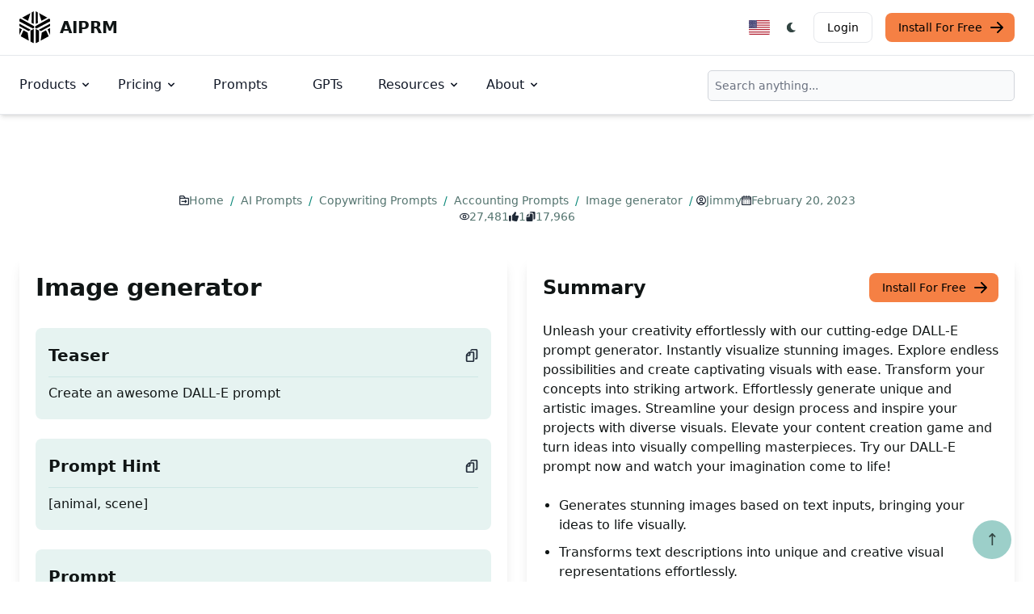

--- FILE ---
content_type: text/html; charset=utf-8
request_url: https://www.aiprm.com/prompts/copywriting/accounting/1793392314757144576/
body_size: 22845
content:
<!DOCTYPE html>
<html lang="en-US" dir="ltr" class="scroll-smooth" data-default-appearance="light"
    data-auto-appearance="true"><head>
  <meta charset="utf-8" />
  
  <meta http-equiv="content-language" content="en-us" />
  
  <meta name="viewport" content="width=device-width, initial-scale=1.0" />
  <meta http-equiv="X-UA-Compatible" content="ie=edge" />
  

  <title>
    
      Prompt: Image generator &middot; AIPRM
  </title>
  <meta name="title" content="Image generator &middot; AIPRM" />
  <meta property="og:title" content="Image generator &middot; AIPRM" >
  
  <meta name="description" content="Unleash your creativity effortlessly with our cutting-edge DALL-E prompt generator. Instantly visualize stunning images. Explore endless possibilities and create captivating visuals with ease. Transform your concepts into striking artwork. Effortlessly generate unique and artistic images. Streamline your design process and inspire your projects with diverse visuals. Elevate your content creation game and turn ideas into visually compelling masterpieces. Try our DALL-E prompt now and watch your imagination come to life!
" />
  <meta property="og:description" content="Unleash your creativity effortlessly with our cutting-edge DALL-E prompt generator. Instantly visualize stunning images. Explore endless possibilities and create captivating visuals with ease. Transform your concepts into striking artwork. Effortlessly generate unique and artistic images. Streamline your design process and inspire your projects with diverse visuals. Elevate your content creation game and turn ideas into visually compelling masterpieces. Try our DALL-E prompt now and watch your imagination come to life!
">
  
  <meta property="og:type" content="website">
  <meta property="og:url" content="https://www.aiprm.com/prompts/copywriting/accounting/1793392314757144576/">
  <meta property="og:image" content="https://www.aiprm.com/img/aiprm-logo-1200x630_hub3f750df02461905db673e932ec556c5_99923_1200x630_resize_q100_box.png">
  
  
  
  
  
  
  
    
    <link rel="canonical" href="https://www.aiprm.com/prompts/copywriting/accounting/1793392314757144576/">

    
            
            
        
        <link rel="alternate" hreflang="nl" href="https://www.aiprm.com/nl/prompts/copywriting/accounting/1793392314757144576/" />
            
            
        
        <link rel="alternate" hreflang="es" href="https://www.aiprm.com/es/prompts/copywriting/accounting/1793392314757144576/" />
            
            
        
        <link rel="alternate" hreflang="it" href="https://www.aiprm.com/it/prompts/copywriting/accounting/1793392314757144576/" />
            
            
        
        <link rel="alternate" hreflang="pt-br" href="https://www.aiprm.com/pt-br/prompts/copywriting/accounting/1793392314757144576/" />
            
            
        
        <link rel="alternate" hreflang="fr" href="https://www.aiprm.com/fr/prompts/copywriting/accounting/1793392314757144576/" />
            
            
        
        <link rel="alternate" hreflang="tr" href="https://www.aiprm.com/tr/prompts/copywriting/accounting/1793392314757144576/" />
            
            
        
        <link rel="alternate" hreflang="en-au" href="https://www.aiprm.com/en-au/prompts/copywriting/accounting/1793392314757144576/" />
            
            
        
        <link rel="alternate" hreflang="en-gb" href="https://www.aiprm.com/en-gb/prompts/copywriting/accounting/1793392314757144576/" />
            
            
        
        <link rel="alternate" hreflang="en-ie" href="https://www.aiprm.com/en-ie/prompts/copywriting/accounting/1793392314757144576/" />
            
            
        
        <link rel="alternate" hreflang="en" href="https://www.aiprm.com/prompts/copywriting/accounting/1793392314757144576/" />
            
            
        
        <link rel="alternate" hreflang="hu" href="https://www.aiprm.com/hu/prompts/copywriting/accounting/1793392314757144576/" />
            
            
        
        <link rel="alternate" hreflang="zh" href="https://www.aiprm.com/zh/prompts/copywriting/accounting/1793392314757144576/" />
            
            
        
        <link rel="alternate" hreflang="ja" href="https://www.aiprm.com/ja/prompts/copywriting/accounting/1793392314757144576/" />
            
            
        
        <link rel="alternate" hreflang="ko" href="https://www.aiprm.com/ko/prompts/copywriting/accounting/1793392314757144576/" />
            
            
        
        <link rel="alternate" hreflang="de" href="https://www.aiprm.com/de/prompts/copywriting/accounting/1793392314757144576/" /><link rel="alternate" hreflang="x-default" href="https://www.aiprm.com/prompts/copywriting/accounting/1793392314757144576/" />

  
  <link rel="apple-touch-icon" sizes="180x180" href="/apple-touch-icon.png" />
  <link rel="icon" type="image/png" sizes="32x32" href="/favicon-32x32.png" />
  <link rel="icon" type="image/png" sizes="16x16" href="/favicon-16x16.png" />
  <link rel="manifest" href="/site.webmanifest" />
  
  
  
  
  
  
  
  <meta property="og:locale" content="en_us">
  <meta property="og:type" content="article">
  <meta property="article:section" content="prompts">
  <meta property="article:published_time" content="2023-02-20T00:00:00+00:00">
  <meta property="article:modified_time" content="2023-02-20T00:00:00+00:00">
  <meta name="twitter:card" content="summary_large_image">
  <meta name="twitter:title" content="Image generator">
  <meta name="twitter:description" content="Unleash your creativity effortlessly with our cutting-edge DALL-E prompt generator. Instantly visualize stunning images. Explore endless possibilities and create captivating visuals with ease. Transform your concepts into striking artwork. Effortlessly generate unique and artistic images. Streamline your design process and inspire your projects with diverse visuals. Elevate your content creation game and turn ideas into visually compelling masterpieces. Try our DALL-E prompt now and watch your imagination come to life!">
  <meta name="twitter:image" content="https://www.aiprm.com/img/aiprm-logo-2000x1000_hub3f750df02461905db673e932ec556c5_166941_1200x600_resize_q100_h2_box.webp">
  <meta name="twitter:site" content="@AIPRMcorp">

  
  
<script type="application/ld+json">{
	"@context": "http://schema.org",
	"@type": "Organization",
	"name": "AIPRM",
	"logo": "https://www.aiprm.com/img/AIPRM-logo-2880x1280.png",
	"url": "https://www.aiprm.com/",
	"sameAs": [
	  "https://www.twitter.com/aiprmcorp",
	  "https://www.linkedin.com/company/aiprm"
	],
	"contactPoint": {
		"@type": "ContactPoint",
		"contactType": "customer service",
		"email": "hello@aiprm.com"
	  }	
}
</script>
<script type="application/ld+json">
{
	"@context": "http://schema.org",
	"@type": "WebSite",
	"url": "https://www.aiprm.com/",
	"name": "AIPRM",
	"alternateName": "AIPRM, Corp",
	"potentialAction": {
		"@type": "SearchAction",
		"target": "https://www.aiprm.com/search?q={search_term_string}",
		"query-input": "required name=search_term_string"
	  }

} 	
</script>








  
  
  
    
        
    
  

  
  
  
    
        
    
  

  
  
  
    
        
    
  

  
  
  
    
        
    
  

  
  
  


<script type="application/ld+json">


    
    
    
    
    
    
    
    
    
    
    
    

[{
    "@context": "https://schema.org",
    "@type": "BreadcrumbList",
    "itemListElement": [
        
        {
            "@type": "ListItem",
            "position":  1 ,
            "name": "Home",
            "item": "https:\/\/www.aiprm.com\/"
        },
        
        {
            "@type": "ListItem",
            "position":  2 ,
            "name": "AI Prompts",
            "item": "https:\/\/www.aiprm.com\/prompts\/"
        },
        
        {
            "@type": "ListItem",
            "position":  3 ,
            "name": "Copywriting Prompts",
            "item": "https:\/\/www.aiprm.com\/prompts\/copywriting\/"
        },
        
        {
            "@type": "ListItem",
            "position":  4 ,
            "name": "Accounting Prompts",
            "item": "https:\/\/www.aiprm.com\/prompts\/copywriting\/accounting\/"
        },
        
        {
            "@type": "ListItem",
            "position":  5 ,
            "name": "Image generator",
            "item": "https:\/\/www.aiprm.com\/prompts\/copywriting\/accounting\/1793392314757144576\/"
        }
        
    ]
}]
</script>





  
  
  <meta name="author" content="AIPRM" />
  
  
  
  <link href="https://www.linkedin.com/company/aiprm/" rel="me" />
  
  
  <link href="https://twitter.com/aiprmcorp" rel="me" />
  
  
  <link href="https://github.com/AIPRM" rel="me" />
  
  
  
  








  
  

  
  
  
<script async src="https://www.googletagmanager.com/gtag/js?id=AW-11435650939">
</script>
<script>
  window.dataLayer = window.dataLayer || [];
  function gtag(){dataLayer.push(arguments);}
  gtag('js', new Date());

  gtag('config', 'AW-11435650939');
</script>



<script>
!function(f,b,e,v,n,t,s)
{if(f.fbq)return;n=f.fbq=function(){n.callMethod?
n.callMethod.apply(n,arguments):n.queue.push(arguments)};
if(!f._fbq)f._fbq=n;n.push=n;n.loaded=!0;n.version='2.0';
n.queue=[];t=b.createElement(e);t.async=!0;
t.src=v;s=b.getElementsByTagName(e)[0];
s.parentNode.insertBefore(t,s)}(window, document,'script',
'https://connect.facebook.net/en_US/fbevents.js');
fbq('init', '1359115451526955');
fbq('track', 'PageView');
</script>





<script defer>
  var _aiprm = window._paq = window._paq || [];
  _aiprm.push(["setDocumentTitle", document.domain + "/" + document.title]);
  _aiprm.push(["setCookieDomain", "*.aiprm.com"]);
  _aiprm.push(["setDomains", ["*.app.aiprm.com","*.app1.aiprm.com","*.forum.aiprm.com","*.go.aiprm.com","*.help.aiprm.com","*.mailing.aiprm.com","*.www.aiprm.com"]]);
  _aiprm.push(["enableCrossDomainLinking"]);
  _aiprm.push(["setDoNotTrack", true]);
  _aiprm.push(["setExcludedQueryParams", ["session_id","simplero_object_id"]]);
  _aiprm.push(["setExcludedReferrers", [".stripe.com","checkout.stripe.com","stripe.com","accounts.google.com"]]);
  _aiprm.push(['trackPageView']);
  _aiprm.push(['enableLinkTracking']);
  (function() {
    var u="https://log02.aiprm.com/";
    _aiprm.push(['setTrackerUrl', u+'aiprm.php']);
    _aiprm.push(['setSiteId', '1']);
    var d=document, g=d.createElement('script'), s=d.getElementsByTagName('script')[0];
    g.async=true; g.src=u+'aiprm.js'; s.parentNode.insertBefore(g,s);
  })();
</script>



<script defer data-domain="aiprm.com" src="https://plausible.io/js/script.outbound-links.pageview-props.revenue.tagged-events.js"></script>
<script>window.plausible = window.plausible || function() { (window.plausible.q = window.plausible.q || []).push(arguments) }</script>


  
  



  <style>
    .hidden {
      display: none;
    }
    
    .collapse {
      visibility: collapse;
    }
    
    .main-heading {font-size: 3.75rem; margin-bottom: 1rem; font-weight: 800; color: #101515; line-height: 1; letter-spacing: -.025em;}
    .main-sub-heading {padding: 0 1.5rem; color: #6b7280; font-weight: 400; margin-bottom: 2rem; font-size: 1.2rem;}
    @media (max-width: 1024px) {
      .main-heading {font-size: 2rem;}
    }


    :root {
      --color-neutral: 255, 255, 255;
      --color-neutral-50: 255,255,255;
      --color-neutral-100: 232,238,237;
      --color-neutral-200: 188,206,203;
      --color-neutral-300: 143,174,170;
      --color-neutral-400: 101,140,134;
      --color-neutral-500: 84,116,111;
      --color-neutral-600: 67,93,89;
      --color-neutral-700: 50,69,66;
      --color-neutral-800: 33,45,43;
      --color-neutral-900: 16,21,21;
      --color-primary-50: 230, 243, 241;
      --color-primary-100: 205, 231, 228;
      --color-primary-200: 156, 207, 201;
      --color-primary-300: 106, 182, 173;
      --color-primary-400: 57, 158, 146;
      --color-primary-500: 7, 134, 119;
      --color-primary-600: 6, 107, 95;
      --color-primary-700: 4, 80, 71;
      --color-primary-800: 3, 54, 48;
      --color-primary-900: 1, 27, 24;
      --color-secondary-50: 255,255,255;
      --color-secondary-100: 194,253,219;
      --color-secondary-200: 120,251,175;
      --color-secondary-300: 45,249,130;
      --color-secondary-400: 6,212,92;
      --color-secondary-500: 5,172,75;
      --color-secondary-600: 4,133,58;
      --color-secondary-700: 3,93,40;
      --color-secondary-800: 2,53,23;
      --color-secondary-900: 0,14,6
  }
  
   
   
  *,::before,::after {
      box-sizing: border-box;
      border-width: 0;
      border-style: solid;
      border-color: #e5e7eb
  }


.medium-zoom-image--opened {
  z-index: 100;
}


  html {
    line-height: 1.5;
    -webkit-text-size-adjust: 100%;
    -moz-tab-size: 4;
    -o-tab-size: 4;
    tab-size: 4;
    font-family: ui-sans-serif,system-ui,-apple-system,BlinkMacSystemFont,segoe ui,Roboto,helvetica neue,Arial,noto sans,sans-serif,apple color emoji,segoe ui emoji,segoe ui symbol,noto color emoji;
    font-feature-settings: normal;
    font-variation-settings: normal
}

body {
    margin: 0;
    line-height: inherit
}

h1,h2,h3,h4,h5,h6 {
  font-size: inherit;
  font-weight: inherit
}

a {
  color: inherit;
  text-decoration: inherit
}

blockquote,dl,dd,h1,h2,h3,h4,h5,h6,hr,figure,p,pre {
  margin: 0
}

.bg-neutral {
  --tw-bg-opacity: 1;
  background-color: rgba(var(--color-neutral),var(--tw-bg-opacity))
}


button,[role=button] {
  cursor: pointer
}

img,svg,video,canvas,audio,iframe,embed,object {
  display: block;
  vertical-align: middle
}

.text-neutral-900 {
  --tw-text-opacity: 1;
  color: rgba(var(--color-neutral-900),var(--tw-text-opacity))
}

*,::before,::after {
  --tw-border-spacing-x: 0;
  --tw-border-spacing-y: 0;
  --tw-translate-x: 0;
  --tw-translate-y: 0;
  --tw-rotate: 0;
  --tw-skew-x: 0;
  --tw-skew-y: 0;
  --tw-scale-x: 1;
  --tw-scale-y: 1;
  --tw-pan-x: ;
  --tw-pan-y: ;
  --tw-pinch-zoom: ;
  --tw-scroll-snap-strictness: proximity;
  --tw-gradient-from-position: ;
  --tw-gradient-via-position: ;
  --tw-gradient-to-position: ;
  --tw-ordinal: ;
  --tw-slashed-zero: ;
  --tw-numeric-figure: ;
  --tw-numeric-spacing: ;
  --tw-numeric-fraction: ;
  --tw-ring-inset: ;
  --tw-ring-offset-width: 0px;
  --tw-ring-offset-color: #fff;
  --tw-ring-color: rgb(63 131 248 / 0.5);
  --tw-ring-offset-shadow: 0 0 #0000;
  --tw-ring-shadow: 0 0 #0000;
  --tw-shadow: 0 0 #0000;
  --tw-shadow-colored: 0 0 #0000;
  --tw-blur: ;
  --tw-brightness: ;
  --tw-contrast: ;
  --tw-grayscale: ;
  --tw-hue-rotate: ;
  --tw-invert: ;
  --tw-saturate: ;
  --tw-sepia: ;
  --tw-drop-shadow: ;
  --tw-backdrop-blur: ;
  --tw-backdrop-brightness: ;
  --tw-backdrop-contrast: ;
  --tw-backdrop-grayscale: ;
  --tw-backdrop-hue-rotate: ;
  --tw-backdrop-invert: ;
  --tw-backdrop-opacity: ;
  --tw-backdrop-saturate: ;
  --tw-backdrop-sepia:
}



.bottom-7 {
  bottom: 1.75rem
}

.right-7 {
  right: 1.75rem
}
.my-6 {
  margin-top: 1.5rem;
  margin-bottom: 1.5rem
}
.-ml-1 {
  margin-left: -.25rem
}

.-mr-1 {
  margin-right: -.25rem
}

.mb-2 {
  margin-bottom: .5rem
}

.mb-4 {
  margin-bottom: 1rem
}
.mb-8 {
  margin-bottom: 2rem
}

.ml-1 {
  margin-left: .25rem
}

.ml-2 {
  margin-left: .5rem
}

.mr-2 {
  margin-right: .5rem
}

.mr-3 {
  margin-right: .75rem
}
.mr-14 {
    margin-right: 3.5rem;
}
.mt-2 {
  margin-top: .5rem
}
.flex {
  display: flex
}

.inline-flex {
  display: inline-flex
}

.h-12 {
  height: 3rem
}
.h-4 {
  height: 1rem
}


.h-5 {
  height: 1.25rem
}

.w-12 {
  width: 3rem
}

.w-4 {
  width: 1rem
}


.w-5 {
  width: 1.25rem
}

.max-w-screen-xl {
  max-width: 1440px
}
.flex-col {
  flex-direction: column
}

.flex-wrap {
  flex-wrap: wrap
}

.items-start {
  align-items: flex-start
}

.items-end {
  align-items: flex-end
}

.items-center {
  align-items: center
}

.justify-start {
  justify-content: flex-start
}

.justify-end {
  justify-content: flex-end
}

.justify-center {
  justify-content: center
}

.justify-between {
  justify-content: space-between
}
.space-y-2>:not([hidden])~:not([hidden]) {
  --tw-space-y-reverse: 0;
  margin-top: calc(.5rem * calc(1 - var(--tw-space-y-reverse)));
  margin-bottom: calc(.5rem * var(--tw-space-y-reverse))
}

.space-y-4>:not([hidden])~:not([hidden]) {
  --tw-space-y-reverse: 0;
  margin-top: calc(1rem * calc(1 - var(--tw-space-y-reverse)));
  margin-bottom: calc(1rem * var(--tw-space-y-reverse))
}

.scroll-smooth {
  scroll-behavior: smooth
}
.rounded-full {
  border-radius: 9999px
}

.rounded-lg {
  border-radius: .5rem
}

.border {
  border-width: 1px
}

.border-gray-200 {
  --tw-border-opacity: 1;
  border-color: rgb(229 231 235/var(--tw-border-opacity))
}

.border-gray-300 {
  --tw-border-opacity: 1;
  border-color: rgb(209 213 219/var(--tw-border-opacity))
}
.bg-aiorange-400 {
  --tw-bg-opacity: 1;
  background-color: rgb(245 128 68/var(--tw-bg-opacity))
}


.bg-gray-100 {
  --tw-bg-opacity: 1;
  background-color: rgb(243 244 246/var(--tw-bg-opacity))
}

.bg-neutral {
  --tw-bg-opacity: 1;
  background-color: rgba(var(--color-neutral),var(--tw-bg-opacity))
}
.bg-primary-200 {
  --tw-bg-opacity: 1;
  background-color: rgba(var(--color-primary-200),var(--tw-bg-opacity))
}
.bg-primary-600 {
  --tw-bg-opacity: 1;
  background-color: rgba(var(--color-primary-600),var(--tw-bg-opacity))
}

.bg-primary-700 {
  --tw-bg-opacity: 1;
  background-color: rgba(var(--color-primary-700),var(--tw-bg-opacity))
}

.bg-primary-800 {
  --tw-bg-opacity: 1;
  background-color: rgba(var(--color-primary-800),var(--tw-bg-opacity))
}

.bg-transparent {
  background-color: transparent
}

.bg-white {
  --tw-bg-opacity: 1;
  background-color: rgb(255 255 255/var(--tw-bg-opacity))
}
.px-1 {
  padding-left: .25rem;
  padding-right: .25rem
}

.px-4 {
  padding-left: 1rem;
  padding-right: 1rem
}

.px-5 {
  padding-left: 1.25rem;
  padding-right: 1.25rem
}

.py-1 {
  padding-top: .25rem;
  padding-bottom: .25rem
}

.py-1\.5 {
  padding-top: .375rem;
  padding-bottom: .375rem
}


.py-2 {
  padding-top: .5rem;
  padding-bottom: .5rem
}

.py-2\.5 {
  padding-top: .625rem;
  padding-bottom: .625rem
}

.py-3 {
  padding-top: .75rem;
  padding-bottom: .75rem
}

.py-4 {
  padding-top: 1rem;
  padding-bottom: 1rem
}

.py-5 {
  padding-top: 1.25rem;
  padding-bottom: 1.25rem
}

.py-6 {
  padding-top: 1.5rem;
  padding-bottom: 1.5rem
}

.py-8 {
  padding-top: 2rem;
  padding-bottom: 2rem
}

.pr-4 {
  padding-right: 1rem
}

.text-3xl {
  font-size: 1.875rem;
  line-height: 2.25rem
}

.text-base {
  font-size: 1rem;
  line-height: 1.5rem
}

.text-lg {
  font-size: 1.125rem;
  line-height: 1.75rem
}

.text-sm {
  font-size: .875rem;
  line-height: 1.25rem
}

.text-xl {
  font-size: 1.25rem;
  line-height: 1.75rem
}

.text-xs {
  font-size: .75rem;
  line-height: 1rem
}

.font-bold {
  font-weight: 700
}

.font-extrabold {
  font-weight: 800
}

.font-light {
  font-weight: 300
}

.font-medium {
  font-weight: 500
}

.font-normal {
  font-weight: 400
}

.text-black {
  --tw-text-opacity: 1;
  color: rgb(0 0 0/var(--tw-text-opacity))
}

.text-gray-500 {
  --tw-text-opacity: 1;
  color: rgb(107 114 128/var(--tw-text-opacity))
}

.text-gray-600 {
  --tw-text-opacity: 1;
  color: rgb(75 85 99/var(--tw-text-opacity))
}

.text-gray-700 {
  --tw-text-opacity: 1;
  color: rgb(55 65 81/var(--tw-text-opacity))
}

.text-gray-800 {
  --tw-text-opacity: 1;
  color: rgb(31 41 55/var(--tw-text-opacity))
}

.text-gray-900 {
  --tw-text-opacity: 1;
  color: rgb(17 24 39/var(--tw-text-opacity))
}
.text-neutral-700 {
  --tw-text-opacity: 1;
  color: rgba(var(--color-neutral-700),var(--tw-text-opacity))
}

.text-neutral-800 {
  --tw-text-opacity: 1;
  color: rgba(var(--color-neutral-800),var(--tw-text-opacity))
}

.text-neutral-900 {
  --tw-text-opacity: 1;
  color: rgba(var(--color-neutral-900),var(--tw-text-opacity))
}

.text-primary-300 {
  --tw-text-opacity: 1;
  color: rgba(var(--color-primary-300),var(--tw-text-opacity))
}

.text-primary-400 {
  --tw-text-opacity: 1;
  color: rgba(var(--color-primary-400),var(--tw-text-opacity))
}

.text-primary-500 {
  --tw-text-opacity: 1;
  color: rgba(var(--color-primary-500),var(--tw-text-opacity))
}

.text-primary-600 {
  --tw-text-opacity: 1;
  color: rgba(var(--color-primary-600),var(--tw-text-opacity))
}
.text-white {
  --tw-text-opacity: 1;
  color: rgb(255 255 255/var(--tw-text-opacity))
}

.backdrop-blur {
  --tw-backdrop-blur: blur(8px);
  -webkit-backdrop-filter: var(--tw-backdrop-blur)var(--tw-backdrop-brightness)var(--tw-backdrop-contrast)var(--tw-backdrop-grayscale)var(--tw-backdrop-hue-rotate)var(--tw-backdrop-invert)var(--tw-backdrop-opacity)var(--tw-backdrop-saturate)var(--tw-backdrop-sepia);
  backdrop-filter: var(--tw-backdrop-blur)var(--tw-backdrop-brightness)var(--tw-backdrop-contrast)var(--tw-backdrop-grayscale)var(--tw-backdrop-hue-rotate)var(--tw-backdrop-invert)var(--tw-backdrop-opacity)var(--tw-backdrop-saturate)var(--tw-backdrop-sepia)
}

body a,body button {
  transition-property: color,background-color,border-color,text-decoration-color,fill,stroke;
  transition-timing-function: cubic-bezier(.4,0,.2,1);
  transition-duration: 150ms
}


:is(.dark .dark\:border-gray-600) {
  --tw-border-opacity: 1;
  border-color: rgb(75 85 99/var(--tw-border-opacity))
}

:is(.dark .dark\:border-gray-700) {
  --tw-border-opacity: 1;
  border-color: rgb(55 65 81/var(--tw-border-opacity))
}


:is(.dark .dark\:bg-aiorange-500) {
  --tw-bg-opacity: 1;
  background-color: rgb(243 96 21/var(--tw-bg-opacity))
}

:is(.dark .dark\:bg-aiorange-500) {
  --tw-bg-opacity: 1;
  background-color: rgb(243 96 21/var(--tw-bg-opacity))
}


:is(.dark .dark\:bg-gray-800) {
  --tw-bg-opacity: 1;
  background-color: rgb(31 41 55/var(--tw-bg-opacity))
}

:is(.dark .dark\:bg-gray-900) {
  --tw-bg-opacity: 1;
  background-color: rgb(17 24 39/var(--tw-bg-opacity))
}
:is(.dark .dark\:bg-primary-400) {
  --tw-bg-opacity: 1;
  background-color: rgba(var(--color-primary-400),var(--tw-bg-opacity))
}

:is(.dark .dark\:bg-primary-500) {
  --tw-bg-opacity: 1;
  background-color: rgba(var(--color-primary-500),var(--tw-bg-opacity))
}

:is(.dark .dark\:bg-primary-600) {
  --tw-bg-opacity: 1;
  background-color: rgba(var(--color-primary-600),var(--tw-bg-opacity))
}


:is(.dark .dark\:text-gray-400) {
  --tw-text-opacity: 1;
  color: rgb(156 163 175/var(--tw-text-opacity))
}

:is(.dark .dark\:text-gray-900) {
  --tw-text-opacity: 1;
  color: rgb(17 24 39/var(--tw-text-opacity))
}

:is(.dark .dark\:text-neutral) {
  --tw-text-opacity: 1;
  color: rgba(var(--color-neutral),var(--tw-text-opacity))
}
:is(.dark .dark\:text-primary-500) {
  --tw-text-opacity: 1;
  color: rgba(var(--color-primary-500),var(--tw-text-opacity))
}

:is(.dark .dark\:text-primary-800) {
  --tw-text-opacity: 1;
  color: rgba(var(--color-primary-800),var(--tw-text-opacity))
}

:is(.dark .dark\:text-purple-500) {
  --tw-text-opacity: 1;
  color: rgb(144 97 249/var(--tw-text-opacity))
}

:is(.dark .dark\:text-white) {
  --tw-text-opacity: 1;
  color: rgb(255 255 255/var(--tw-text-opacity))
}


@media(min-width: 480px) {
  .sm\:mx-auto {
      margin-left:auto;
      margin-right: auto
  }

  .sm\:mb-0 {
      margin-bottom: 0
  }

  .sm\:mt-16 {
      margin-top: 4rem
  }

  .sm\:mt-8 {
      margin-top: 2rem
  }

  .sm\:h-9 {
      height: 2.25rem
  }

  .sm\:w-1\/2 {
      width: 50%
  }

  .sm\:w-auto {
      width: auto
  }

  .sm\:max-w-prose {
      max-width: 65ch
  }

  .sm\:columns-2 {
      -moz-columns: 2;
      columns: 2
  }

  .sm\:grid-cols-2 {
      grid-template-columns: repeat(2,minmax(0,1fr))
  }

  .sm\:flex-row {
      flex-direction: row
  }

  .sm\:justify-end {
      justify-content: flex-end
  }

  .sm\:justify-center {
      justify-content: center
  }

  .sm\:justify-between {
      justify-content: space-between
  }

  .sm\:gap-x-12 {
      -moz-column-gap: 3rem;
      column-gap: 3rem
  }

  .sm\:space-x-4>:not([hidden])~:not([hidden]) {
      --tw-space-x-reverse: 0;
      margin-right: calc(1rem * var(--tw-space-x-reverse));
      margin-left: calc(1rem * calc(1 - var(--tw-space-x-reverse)))
  }

  .sm\:space-y-0>:not([hidden])~:not([hidden]) {
      --tw-space-y-reverse: 0;
      margin-top: calc(0px * calc(1 - var(--tw-space-y-reverse)));
      margin-bottom: calc(0px * var(--tw-space-y-reverse))
  }

  .sm\:overflow-hidden {
      overflow: hidden
  }

  .sm\:p-6 {
      padding: 1.5rem
  }

  .sm\:p-8 {
      padding: 2rem
  }

  .sm\:px-14 {
      padding-left: 3.5rem;
      padding-right: 3.5rem
  }

  .sm\:px-16 {
      padding-left: 4rem;
      padding-right: 4rem
  }

  .sm\:px-6 {
      padding-left: 1.5rem;
      padding-right: 1.5rem
  }

  .sm\:py-10 {
      padding-top: 2.5rem;
      padding-bottom: 2.5rem
  }

  .sm\:py-16 {
      padding-top: 4rem;
      padding-bottom: 4rem
  }

  .sm\:py-24 {
      padding-top: 6rem;
      padding-bottom: 6rem
  }

  .sm\:pl-6 {
      padding-left: 1.5rem
  }

  .sm\:pt-10 {
      padding-top: 2.5rem
  }

  .sm\:text-4xl {
      font-size: 2.25rem;
      line-height: 2.5rem
  }

  .sm\:text-lg {
      font-size: 1.125rem;
      line-height: 1.75rem
  }

  .sm\:text-xl {
      font-size: 1.25rem;
      line-height: 1.75rem
  }

  :is([dir=ltr] .ltr\:sm\:mr-7) {
      margin-right: 1.75rem
  }

  :is([dir=ltr] .ltr\:sm\:last\:mr-0:last-child) {
      margin-right: 0
  }

  :is([dir=rtl] .rtl\:sm\:ml-7) {
      margin-left: 1.75rem
  }

  :is([dir=rtl] .rtl\:sm\:last\:ml-0:last-child) {
      margin-left: 0
  }
}

@media(min-width: 768px) {
  .md\:order-1 {
      order:1
  }

  .md\:col-span-1 {
      grid-column: span 1/span 1
  }

  .md\:my-0 {
      margin-top: 0;
      margin-bottom: 0
  }

  .md\:my-24 {
      margin-top: 6rem;
      margin-bottom: 6rem
  }

  .md\:-mr-16 {
      margin-right: -4rem
  }

  .md\:mb-0 {
      margin-bottom: 0
  }

  .md\:mb-28 {
      margin-bottom: 7rem
  }

  .md\:me-4 {
      margin-inline-end:1rem}

  .md\:ml-12 {
      margin-left: 3rem
  }

  .md\:mr-7 {
      margin-right: 1.75rem
  }

  .md\:mt-0 {
      margin-top: 0
  }

  .md\:mt-20 {
      margin-top: 5rem
  }

  .md\:block {
      display: block
  }

  .md\:flex {
      display: flex
  }

  .md\:inline-flex {
      display: inline-flex
  }

  .md\:grid {
      display: grid
  }

  .md\:hidden {
      display: none
  }

  .md\:h-56 {
      height: 14rem
  }

  .md\:h-\[200px\] {
      height: 200px
  }

  .md\:h-\[500px\] {
      height: 500px
  }

  .md\:w-1\/2 {
      width: 50%
  }

  .md\:w-1\/3 {
      width: 33.333333%
  }

  .md\:w-40 {
      width: 10rem
  }

  .md\:w-60 {
      width: 15rem
  }

  .md\:w-\[550px\] {
      width: 550px
  }

  .md\:w-auto {
      width: auto
  }

  .md\:max-w-2xl {
      max-width: 42rem
  }

  .md\:max-w-screen-md {
      max-width: 768px
  }

  .md\:columns-2 {
      -moz-columns: 2;
      columns: 2
  }

  .md\:columns-3 {
      -moz-columns: 3;
      columns: 3
  }

  .md\:grid-cols-1 {
      grid-template-columns: repeat(1,minmax(0,1fr))
  }

  .md\:grid-cols-2 {
      grid-template-columns: repeat(2,minmax(0,1fr))
  }

  .md\:grid-cols-3 {
      grid-template-columns: repeat(3,minmax(0,1fr))
  }

  .md\:grid-cols-6 {
      grid-template-columns: repeat(6,minmax(0,1fr))
  }

  .md\:flex-row {
      flex-direction: row
  }

  .md\:items-center {
      align-items: center
  }

  .md\:justify-start {
      justify-content: flex-start
  }

  .md\:gap-0 {
      gap: 0
  }

  .md\:gap-12 {
      gap: 3rem
  }

  .md\:space-x-8>:not([hidden])~:not([hidden]) {
      --tw-space-x-reverse: 0;
      margin-right: calc(2rem * var(--tw-space-x-reverse));
      margin-left: calc(2rem * calc(1 - var(--tw-space-x-reverse)))
  }

  .md\:space-y-0>:not([hidden])~:not([hidden]) {
      --tw-space-y-reverse: 0;
      margin-top: calc(0px * calc(1 - var(--tw-space-y-reverse)));
      margin-bottom: calc(0px * var(--tw-space-y-reverse))
  }

  .md\:border-0 {
      border-width: 0
  }

  .md\:border-l {
      border-left-width: 1px
  }

  .md\:border-t {
      border-top-width: 1px
  }

  .md\:border-gray-900 {
      --tw-border-opacity: 1;
      border-color: rgb(17 24 39/var(--tw-border-opacity))
  }

  .md\:p-0 {
      padding: 0
  }

  .md\:p-8 {
      padding: 2rem
  }

  .md\:p-\[10vh\] {
      padding: 10vh
  }

  .md\:px-24 {
      padding-left: 6rem;
      padding-right: 6rem
  }

  .md\:px-6 {
      padding-left: 1.5rem;
      padding-right: 1.5rem
  }

  .md\:px-8 {
      padding-left: 2rem;
      padding-right: 2rem
  }

  .md\:py-8 {
      padding-top: 2rem;
      padding-bottom: 2rem
  }

  .md\:text-2xl {
      font-size: 1.5rem;
      line-height: 2rem
  }

  .md\:text-3xl {
      font-size: 1.875rem;
      line-height: 2.25rem
  }

  .md\:text-4xl {
      font-size: 2.25rem;
      line-height: 2.5rem
  }

  .md\:text-5xl {
      font-size: 3rem;
      line-height: 1
  }

  .md\:text-lg {
      font-size: 1.125rem;
      line-height: 1.75rem
  }

  .md\:text-xl {
      font-size: 1.25rem;
      line-height: 1.75rem
  }

  .md\:hover\:bg-transparent:hover {
      background-color: transparent
  }

  .md\:hover\:text-blue-700:hover {
      --tw-text-opacity: 1;
      color: rgb(26 86 219/var(--tw-text-opacity))
  }

  :is(.dark .dark\:md\:border-white) {
      --tw-border-opacity: 1;
      border-color: rgb(255 255 255/var(--tw-border-opacity))
  }

  :is(.dark .md\:dark\:hover\:bg-transparent:hover) {
      background-color: transparent
  }

  :is(.dark .md\:dark\:hover\:text-blue-500:hover) {
      --tw-text-opacity: 1;
      color: rgb(63 131 248/var(--tw-text-opacity))
  }
}

@media(min-width: 976px) {
  .lg\:absolute {
      position:absolute
  }

  .lg\:relative {
      position: relative
  }

  .lg\:sticky {
      position: sticky
  }

  .lg\:left-0 {
      left: 0
  }

  .lg\:top-10 {
      top: 2.5rem
  }

  .lg\:top-\[140px\] {
      top: 140px
  }

  .lg\:order-first {
      order: -9999
  }

  .lg\:order-last {
      order: 9999
  }

  .lg\:col-span-1 {
      grid-column: span 1/span 1
  }

  .lg\:col-span-5 {
      grid-column: span 5/span 5
  }

  .lg\:col-span-7 {
      grid-column: span 7/span 7
  }

  .lg\:m-0 {
      margin: 0
  }

  .lg\:mx-0 {
      margin-left: 0;
      margin-right: 0
  }

  .lg\:mx-auto {
      margin-left: auto;
      margin-right: auto
  }

  .lg\:my-32 {
      margin-top: 8rem;
      margin-bottom: 8rem
  }

  .lg\:my-8 {
      margin-top: 2rem;
      margin-bottom: 2rem
  }

  .lg\:mb-0 {
      margin-bottom: 0
  }

  .lg\:mb-16 {
      margin-bottom: 4rem
  }

  .lg\:mb-20 {
      margin-bottom: 5rem
  }

  .lg\:mb-4 {
      margin-bottom: 1rem
  }

  .lg\:mb-6 {
      margin-bottom: 1.5rem
  }

  .lg\:mb-8 {
      margin-bottom: 2rem
  }

  .lg\:ml-5 {
      margin-left: 1.25rem
  }

  .lg\:ml-auto {
      margin-left: auto
  }

  .lg\:mr-3 {
      margin-right: .75rem
  }

  .lg\:mt-0 {
      margin-top: 0
  }

  .lg\:mt-12 {
      margin-top: 3rem
  }

  .lg\:mt-16 {
      margin-top: 4rem
  }

  .lg\:mt-4 {
      margin-top: 1rem
  }

  .lg\:block {
      display: block
  }

  .lg\:inline {
      display: inline
  }

  .lg\:flex {
      display: flex
  }

  .lg\:grid {
      display: grid
  }

  .lg\:hidden {
      display: none
  }

  .lg\:h-12 {
      height: 3rem
  }

  .lg\:h-20 {
      height: 5rem
  }

  .lg\:h-24 {
      height: 6rem
  }

  .lg\:h-6 {
      height: 1.5rem
  }

  .lg\:h-72 {
      height: 18rem
  }

  .lg\:h-full {
      height: 100%
  }

  .lg\:w-1\/4 {
      width: 25%
  }

  .lg\:w-12 {
      width: 3rem
  }

  .lg\:w-20 {
      width: 5rem
  }

  .lg\:w-24 {
      width: 6rem
  }

  .lg\:w-6 {
      width: 1.5rem
  }

  .lg\:w-auto {
      width: auto
  }

  .lg\:max-w-7xl {
      max-width: 80rem
  }

  .lg\:max-w-none {
      max-width: none
  }

  .lg\:max-w-screen-lg {
      max-width: 976px
  }

  .lg\:max-w-xs {
      max-width: 20rem
  }

  .lg\:columns-3 {
      -moz-columns: 3;
      columns: 3
  }

  .lg\:grid-flow-col-dense {
      grid-auto-flow: column dense
  }

  .lg\:grid-cols-12 {
      grid-template-columns: repeat(12,minmax(0,1fr))
  }

  .lg\:grid-cols-2 {
      grid-template-columns: repeat(2,minmax(0,1fr))
  }

  .lg\:grid-cols-3 {
      grid-template-columns: repeat(3,minmax(0,1fr))
  }

  .lg\:grid-cols-4 {
      grid-template-columns: repeat(4,minmax(0,1fr))
  }

  .lg\:grid-cols-6 {
      grid-template-columns: repeat(6,minmax(0,1fr))
  }

  .lg\:flex-row {
      flex-direction: row
  }

  .lg\:items-center {
      align-items: center
  }

  .lg\:gap-24 {
      gap: 6rem
  }

  .lg\:gap-8 {
      gap: 2rem
  }

  .lg\:space-y-20>:not([hidden])~:not([hidden]) {
      --tw-space-y-reverse: 0;
      margin-top: calc(5rem * calc(1 - var(--tw-space-y-reverse)));
      margin-bottom: calc(5rem * var(--tw-space-y-reverse))
  }

  .lg\:p-10 {
      padding: 2.5rem
  }

  .lg\:p-14 {
      padding: 3.5rem
  }

  .lg\:p-\[12vh\] {
      padding: 12vh
  }

  .lg\:px-0 {
      padding-left: 0;
      padding-right: 0
  }

  .lg\:px-12 {
      padding-left: 3rem;
      padding-right: 3rem
  }

  .lg\:px-32 {
      padding-left: 8rem;
      padding-right: 8rem
  }

  .lg\:px-48 {
      padding-left: 12rem;
      padding-right: 12rem
  }

  .lg\:px-6 {
      padding-left: 1.5rem;
      padding-right: 1.5rem
  }

  .lg\:px-8 {
      padding-left: 2rem;
      padding-right: 2rem
  }

  .lg\:py-16 {
      padding-top: 4rem;
      padding-bottom: 4rem
  }

  .lg\:py-20 {
      padding-top: 5rem;
      padding-bottom: 5rem
  }

  .lg\:py-32 {
      padding-top: 8rem;
      padding-bottom: 8rem
  }

  .lg\:py-8 {
      padding-top: 2rem;
      padding-bottom: 2rem
  }

  .lg\:pb-10 {
      padding-bottom: 2.5rem
  }

  .lg\:pb-16 {
      padding-bottom: 4rem
  }

  .lg\:pb-24 {
      padding-bottom: 6rem
  }

  .lg\:text-2xl {
      font-size: 1.5rem;
      line-height: 2rem
  }

  .lg\:text-3xl {
      font-size: 1.875rem;
      line-height: 2.25rem
  }

  .lg\:text-5xl {
      font-size: 3rem;
      line-height: 1
  }

  .lg\:text-lg {
      font-size: 1.125rem;
      line-height: 1.75rem
  }

  .lg\:text-xl {
      font-size: 1.25rem;
      line-height: 1.75rem
  }

  :is([dir=ltr] .ltr\:lg\:pl-8) {
      padding-left: 2rem
  }

  :is([dir=rtl] .rtl\:lg\:pr-8) {
      padding-right: 2rem
  }
}

@media(min-width: 1440px) {
  .xl\:mt-24 {
      margin-top:6rem
  }

  .xl\:w-1\/4 {
      width: 25%
  }

  .xl\:columns-4 {
      -moz-columns: 4;
      columns: 4
  }

  .xl\:grid-cols-4 {
      grid-template-columns: repeat(4,minmax(0,1fr))
  }

  .xl\:gap-0 {
      gap: 0
  }

  .xl\:gap-16 {
      gap: 4rem
  }

  .xl\:px-48 {
      padding-left: 12rem;
      padding-right: 12rem
  }

  .xl\:text-5xl {
      font-size: 3rem;
      line-height: 1
  }

  .xl\:text-6xl {
      font-size: 3.75rem;
      line-height: 1
  }
}

@media(min-width: 1536px) {
  .\32xl\:grid-cols-5 {
      grid-template-columns:repeat(5,minmax(0,1fr))
  }
}

.\[\&\[aria-selected\=\'true\'\]\]\:font-bold[aria-selected=true]{font-weight:700}:is(.dark .\[\&\[aria-selected\=\'true\'\]\]\:dark\:text-primary-600)[aria-selected=true]{--tw-text-opacity:1;color:rgba(var(--color-primary-600),var(--tw-text-opacity))}.faq-headline{font-size:1.2rem;text-indent:-1.2rem;text-align:left}.faq-headline p{display:inline}.faq-entry p{font-size:1rem}a.NoFollowLink{background-color:bisque;border-bottom:2px dotted red}a.NoFollowLink.hahanoway.highlight{background-color:thistle;border-bottom:2px blue dashed}a.NoFollowLink.hordingpr{background-color:#f0f8ff}.faq-section{margin-bottom:40px}.letter-box{border-radius:16px;padding:40px 80px;margin:80px 0;border:2px solid #dfdcc9;position:relative}.letter-box h4{font-weight:800;margin-top:30px}.letter-box h1{font-weight:800;margin-top:30px;font-size:40px}.underline-orange strong{background:url("data:image/svg+xml,%3Csvg%20xmlns=%22http://www.w3.org/2000/svg%22%20fill-rule=%22evenodd%22%20stroke-linecap=%22round%22%20stroke-linejoin=%22round%22%20stroke-miterlimit=%221.5%22%20clip-rule=%22evenodd%22%20viewBox=%220%200%201335%2052%22%3E%3Cpath%20fill=%22none%22%20stroke=%22rgb(252,163,16)%22%20stroke-width=%2215.28%22%20d=%22M454.49%201235.02s475.543-63.54%201122.23%208.83%22%20transform=%22matrix(1.17429%200%200%201%20-525.369%20-1200.9)%22/%3E%3C/svg%3E");background-position-x:0%;background-position-y:0%;background-repeat:repeat;background-size:auto;background-position:center bottom -1px;background-repeat:no-repeat;background-size:calc(max(100%,100px));font-weight:700}.custom-bg[aria-selected=true]{background-color:#f2f2f2}.custom-list ul{list-style:disc;margin-left:20px}.custom-list ul li{margin-bottom:10px}.pagination{display:inline-block;border:1px solid #066b5f;border-radius:8px;margin:50px auto 10px}.pagination .page-item{display:inline-block;border-right:1px solid #066b5f;margin-right:-5px}.pagination .page-item.active{background-color:#066b5f;color:#fff}.pagination .page-item.disabled a{cursor:no-drop}.pagination .page-item .page-link{padding:8px 20px;display:inline-block}.pagination .page-item:last-child{border-right:none}.md-content{}.md-content h2{font-size:2.3rem;font-weight:700;line-height:120%;margin:50px 0 30px}.md-content h3{font-size:1.9rem;font-weight:700;margin:20px 0;line-height:120%}.md-content h4{line-height:120%;font-size:1.5rem;font-weight:700;margin-bottom:20px 0}html.dark .md-content p{color:#cbd5e1}.md-content p{margin-bottom:30px;line-height:200%;color:#6b7280}.md-content ul{list-style:disc;margin-left:20px}html.dark .md-content ul li{color:#cbd5e1}.md-content ul li{line-height:200%;color:#6b7280}html.dark pre{background-color:#455351!important;color:#f2f2f2!important}.md-content pre{background-color:#eee!important;padding:20px;border-radius:4px;color:#101515!important;margin:20px 0;overflow:scroll;font-size:14px}.md-content pre code>span{overflow-x:auto}.md-content.alt-content{color:#547973}.md-content.alt-content p{margin-bottom:14px}.md-content.alt-content a{color:#066b5f;text-decoration:underline}.md-content a{color:#066b5f;text-decoration:underline}html.dark .md-content a{color:#15ab9a;text-decoration:underline}.md-content figure img{margin:0 auto;margin-bottom:30px}.md-content em strong{background-color:#d0ebe7;font-weight:400;padding:6px 4px}.md-content ol{list-style:decimal;margin-left:30px}.md-content ol li{margin-bottom:14px;line-height:200%;color:#6b7280}html.dark .md-content ol li{color:#cbd5e1}.md-content blockquote{background-color:#d0ebe7;padding:30px;border-radius:8px;margin-bottom:30px;text-align:center}.md-content blockquote p{margin-bottom:0}html.dark .md-content blockquote{background-color:#1f2937;padding:30px;border-radius:8px;margin-bottom:30px;text-align:center}html.dark .md-content em strong{background-color:#137e6d;font-weight:400;color:#fff;padding:6px 4px}html.dark .md-content table{width:100%}html.dark .md-content table tr td{font-size:.75rem;line-height:1rem;padding:.75rem 1.5rem;background-color:#1f2937;color:rgb(156 163 175/var(--tw-text-opacity))}.md-content table tr td{font-size:.75rem;line-height:1rem;padding:.75rem 1.5rem;background-color:rgba(31,41,55,1%);color:#547973}html.dark .md-content table tr{border:1px solid #374151}.md-content table tr{border:1px solid #c2c2c2}.md-content pre{white-space:pre-wrap;overflow:hidden}.md-content.md-alt-layout h2{margin:20px 0 8px}.md-content.md-alt-layout h3{margin:20px 0 8px}.md-content.md-alt-layout h4{margin:20px 0 8px}.md-content.md-alt-layout p{margin:0 0 8px}.md-content.md-alt-layout li{margin-bottom:0}.md-content.md-alt-layout ul li p{margin:0}.md-content.md-alt-layout figure img{margin-bottom:0}.custom-toc{padding:20px 20px 20px 44px}.custom-toc a{line-height:170%}.custom-toc a:hover{color:rgba(var(--color-neutral-300),var(--tw-text-opacity))}.custom-toc ul{list-style:disc;color:rgba(var(--color-neutral-400),var(--tw-text-opacity))}.custom-toc ul ul{padding-left:1rem}.custom-toc ul ul ul{padding-left:1rem}.fixed-toc{position:sticky;top:10px;overflow:hidden;overflow-y:scroll;height:calc(100vh - 40px)}.arrow-point{position:relative}.arrow-point:after,.arrow-point:before{content:'';display:block;position:absolute;bottom:-21px;left:40px;width:0;height:0;border-style:solid}.arrow-point::after{border-color:#e5e7eb transparent transparent transparent;border-width:10px}.arrow-point.alt:after,html.dark .arrow-point.alt:after{border-color:#d1d5db transparent transparent transparent}html.dark .arrow-point::after{border-color:#4b5563 transparent transparent transparent}.arrow-point::before{border-color:transparent;border-width:11px}.custom-timeline h3{font-size:20px;font-weight:600;margin:0}[autocomplete=off]+div[data-lastpass-icon-root=true]{display:none}[autocomplete=off]+div[data-lastpass-infield=true]{display:none}div[data-lastpass-icon-root=true]{display:none}html.dark .main-heading{color:#fff}.bg-one{background-color:#f3eef9;border-radius:10px;color:#626262}.bg-one .highlight-alt{background-color:#caa7ee}.marquee-content{animation:scrolling 80s linear infinite}.marquee-item{flex:0 0 40vw;margin:0 1vw}@media(min-width:1024px){.marquee-item{flex:0 0 10vw}}.marquee-item img{display:block;width:100%}@keyframes scrolling{0%{transform:translateX(0)}100%{transform:translatex(-144vw)}}


  </style>
  















<link rel="stylesheet" href="/css/main.bundle.min.816910b2fcc7a021743efe43c01896e63cb391a15c09595d7ce3d71d6c0c19e62bb6906dd236485e7a9f87a8685d71e0127cfb6fa88de530f26d3a5e27a7a309.css">


<script defer src="https://unpkg.com/flowbite@1.5.3/dist/flowbite.js"></script>
  

<script src="/js/typeit.umd.js" integrity=""></script>

<script type="text/javascript" src="/js/zoom.min.js"></script>


</head>
<body id="the-top" class="bg-neutral text-neutral-900 dark:bg-gray-900 dark:text-neutral">



<style>
    #banner-content {
        opacity: 0;
        transition: opacity 1500ms ease-in-out;
    }
    #banner-content.visible {
        opacity: 1;
    }
</style>

<script>
    const localizations = {
        'en': { today: 'TODAY', tomorrow: 'TOMORROW' },
        'de': { today: 'HEUTE', tomorrow: 'MORGEN' },
        'fr': { today: "AUJOURD'HUI", tomorrow: 'DEMAIN' },
        'es': { today: 'HOY', tomorrow: 'MAÑANA' },
        'pt': { today: 'HOJE', tomorrow: 'AMANHÃ' }
    };

    function getBaseLocale(locale) {
        return locale.split('-')[0].toLowerCase();
    }

    function getTimeLeftText(targetTime, lang) {
        var baseLocale = getBaseLocale(lang);
        var localization = localizations[baseLocale] || localizations['en']; 
        
        var timeLeft = targetTime.valueOf() - new Date().valueOf();
        var hoursLeft = timeLeft / (1000 * 60 * 60);

        if (hoursLeft < 24) {
            return localization.today;
        } else if (hoursLeft < 48) {
            return localization.tomorrow;
        } else {
            return new Intl.DateTimeFormat(lang).format(targetTime);
        }
    }

    function updateBannerContent() {
        const date = new Date();
        let currentDate = date.toISOString().split('T')[0]; 

        var bannerEl = document.querySelector("#banner");
        var bannerStart = bannerEl.getAttribute("data-start-date");
        var bannerEnd = bannerEl.getAttribute("data-end-date");

        if (currentDate >= bannerStart && currentDate <= bannerEnd) {
            
            bannerEl.classList.remove("hidden");
            
            var endDate = new Date(bannerEnd);
            var contentEl = document.getElementById("banner-content");
            
            var currentLang = document.documentElement.lang || 'en';
            var baseLocale = getBaseLocale(currentLang);
            
            
            var content = contentEl.getAttribute(`data-content-${currentLang.toLowerCase()}`) ||
                          contentEl.getAttribute(`data-content-${baseLocale}`) ||
                          contentEl.getAttribute('data-content-en');

            if (content) {
                var deadlineText = getTimeLeftText(endDate, currentLang);
                content = content.replace("$DEADLINE", deadlineText);
                contentEl.innerHTML = content;
                
                
                contentEl.offsetHeight;
                
                
                contentEl.classList.add('visible');
            } else {
                console.error('No matching content found for locale:', currentLang);
            }
        } else {
            
            bannerEl.classList.add("hidden");
        }
    }

    
    document.addEventListener('DOMContentLoaded', updateBannerContent);
</script>
  
  <header class="shadow-md">
    <nav class="bg-white border-gray-200 dark:border-gray-600 dark:bg-gray-800">
        <div class="flex flex-wrap justify-between items-center mx-auto max-w-screen-xl px-4 md:px-6 py-2.5">
            <a href="/" class="flex items-center">
                
                <img src="/img/aiprm-icon-black.svg" width="38px" height="36px" class="mr-3 dark:hidden nozoom" alt="AIPRM Trademarked Icon Black" />
                
                <img src="/img/aiprm-icon-white.svg" width="38px" height="36px" class="hidden mr-3 dark:block nozoom" alt="AIPRM Trademarked Icon White" />
                <span class="self-center text-xl font-semibold whitespace-nowrap dark:text-white">AIPRM</span>
            </a>
            <div class="flex justify-start items-center sm:justify-end">
               
                
                <div>
                    
                    <button id="dropdownDefaultButton" data-dropdown-toggle="dropdown" class="text-white focus:outline-none focus:ring-blue-300 font-medium rounded-lg text-sm px-5 py-2.5 text-center inline-flex items-center" type="button"><img class="nozoom" width="26px" src="/images/flags/en.svg" alt=""></button>
                    
                    <div id="dropdown" class="z-30 hidden bg-white divide-y divide-gray-100 rounded-lg shadow dark:bg-gray-700">
                        <ul class="py-2 text-sm text-gray-700 dark:text-gray-200 columns-3 gap-x-4" aria-labelledby="dropdownDefaultButton">
                        
                            
                            <li>
                                <a data-lang="zh" href="https://www.aiprm.com/zh/prompts/copywriting/accounting/1793392314757144576/" class="flex px-4 py-2 hover:bg-gray-100 dark:hover:bg-gray-600 dark:hover:text-white"><img width="26px" class="nozoom  mr-3" src="/images/flags/zh.svg" alt="Chinese simplified">Chinese simplified</a>
                            </li>
                            
                        
                            
                            <li>
                                <a data-lang="de" href="https://www.aiprm.com/de/prompts/copywriting/accounting/1793392314757144576/" class="flex px-4 py-2 hover:bg-gray-100 dark:hover:bg-gray-600 dark:hover:text-white"><img width="26px" class="nozoom  mr-3" src="/images/flags/de.svg" alt="Deutsch">Deutsch</a>
                            </li>
                            
                        
                            
                            <li>
                                <span class="flex px-4 py-2"><img width="26px" class="nozoom mr-3" src="/images/flags/en.svg" alt="">English</span>
                            </li>
                            
                        
                            
                            <li>
                                <a data-lang="en-au" href="https://www.aiprm.com/en-au/prompts/copywriting/accounting/1793392314757144576/" class="flex px-4 py-2 hover:bg-gray-100 dark:hover:bg-gray-600 dark:hover:text-white"><img width="26px" class="nozoom  mr-3" src="/images/flags/en-au.svg" alt="English (Australian)">English (Australian)</a>
                            </li>
                            
                        
                            
                            <li>
                                <a data-lang="en-gb" href="https://www.aiprm.com/en-gb/prompts/copywriting/accounting/1793392314757144576/" class="flex px-4 py-2 hover:bg-gray-100 dark:hover:bg-gray-600 dark:hover:text-white"><img width="26px" class="nozoom  mr-3" src="/images/flags/en-gb.svg" alt="English (British)">English (British)</a>
                            </li>
                            
                        
                            
                            <li>
                                <a data-lang="en-ie" href="https://www.aiprm.com/en-ie/prompts/copywriting/accounting/1793392314757144576/" class="flex px-4 py-2 hover:bg-gray-100 dark:hover:bg-gray-600 dark:hover:text-white"><img width="26px" class="nozoom  mr-3" src="/images/flags/en-ie.svg" alt="English (Ireland)">English (Ireland)</a>
                            </li>
                            
                        
                            
                            <li>
                                <a data-lang="es" href="https://www.aiprm.com/es/prompts/copywriting/accounting/1793392314757144576/" class="flex px-4 py-2 hover:bg-gray-100 dark:hover:bg-gray-600 dark:hover:text-white"><img width="26px" class="nozoom  mr-3" src="/images/flags/es.svg" alt="Español">Español</a>
                            </li>
                            
                        
                            
                            <li>
                                <a data-lang="fr" href="https://www.aiprm.com/fr/prompts/copywriting/accounting/1793392314757144576/" class="flex px-4 py-2 hover:bg-gray-100 dark:hover:bg-gray-600 dark:hover:text-white"><img width="26px" class="nozoom  mr-3" src="/images/flags/fr.svg" alt="French">French</a>
                            </li>
                            
                        
                            
                            <li>
                                <a data-lang="it" href="https://www.aiprm.com/it/prompts/copywriting/accounting/1793392314757144576/" class="flex px-4 py-2 hover:bg-gray-100 dark:hover:bg-gray-600 dark:hover:text-white"><img width="26px" class="nozoom  mr-3" src="/images/flags/it.svg" alt="Italiano">Italiano</a>
                            </li>
                            
                        
                            
                            <li>
                                <a data-lang="hu" href="https://www.aiprm.com/hu/prompts/copywriting/accounting/1793392314757144576/" class="flex px-4 py-2 hover:bg-gray-100 dark:hover:bg-gray-600 dark:hover:text-white"><img width="26px" class="nozoom  mr-3" src="/images/flags/hu.svg" alt="Magyar">Magyar</a>
                            </li>
                            
                        
                            
                            <li>
                                <a data-lang="nl" href="https://www.aiprm.com/nl/prompts/copywriting/accounting/1793392314757144576/" class="flex px-4 py-2 hover:bg-gray-100 dark:hover:bg-gray-600 dark:hover:text-white"><img width="26px" class="nozoom  mr-3" src="/images/flags/nl.svg" alt="Nederlands">Nederlands</a>
                            </li>
                            
                        
                            
                            <li>
                                <a data-lang="pt-br" href="https://www.aiprm.com/pt-br/prompts/copywriting/accounting/1793392314757144576/" class="flex px-4 py-2 hover:bg-gray-100 dark:hover:bg-gray-600 dark:hover:text-white"><img width="26px" class="nozoom  mr-3" src="/images/flags/pt-br.svg" alt="Português">Português</a>
                            </li>
                            
                        
                            
                            <li>
                                <a data-lang="tr" href="https://www.aiprm.com/tr/prompts/copywriting/accounting/1793392314757144576/" class="flex px-4 py-2 hover:bg-gray-100 dark:hover:bg-gray-600 dark:hover:text-white"><img width="26px" class="nozoom  mr-3" src="/images/flags/tr.svg" alt="Türkçe">Türkçe</a>
                            </li>
                            
                        
                            
                            <li>
                                <a data-lang="ko" href="https://www.aiprm.com/ko/prompts/copywriting/accounting/1793392314757144576/" class="flex px-4 py-2 hover:bg-gray-100 dark:hover:bg-gray-600 dark:hover:text-white"><img width="26px" class="nozoom  mr-3" src="/images/flags/ko.svg" alt="한국어">한국어</a>
                            </li>
                            
                        
                            
                            <li>
                                <a data-lang="ja" href="https://www.aiprm.com/ja/prompts/copywriting/accounting/1793392314757144576/" class="flex px-4 py-2 hover:bg-gray-100 dark:hover:bg-gray-600 dark:hover:text-white"><img width="26px" class="nozoom  mr-3" src="/images/flags/ja.svg" alt="日本語">日本語</a>
                            </li>
                            
                        
                        </ul>
                    </div>
                    
                </div>
                
                <div
                    class="mr-5 cursor-pointer text-sm text-neutral-700 hover:text-primary-600 dark:text-neutral dark:hover:text-primary-400">
                    <button id="appearance-switcher" aria-label="Switch Dark Light Mode" type="button">
                        <div class="flex items-center justify-center h-12 dark:hidden">
                            

  <span class="relative block icon">
    <svg xmlns="http://www.w3.org/2000/svg" viewBox="0 0 512 512"><path fill="currentColor" d="M32 256c0-123.8 100.3-224 223.8-224c11.36 0 29.7 1.668 40.9 3.746c9.616 1.777 11.75 14.63 3.279 19.44C245 86.5 211.2 144.6 211.2 207.8c0 109.7 99.71 193 208.3 172.3c9.561-1.805 16.28 9.324 10.11 16.95C387.9 448.6 324.8 480 255.8 480C132.1 480 32 379.6 32 256z"/></svg>

  </span>


                        </div>
                        <div class="items-center justify-center hidden h-12 dark:flex">
                            

  <span class="relative block icon">
    <svg xmlns="http://www.w3.org/2000/svg" viewBox="0 0 512 512"><path fill="currentColor" d="M256 159.1c-53.02 0-95.1 42.98-95.1 95.1S202.1 351.1 256 351.1s95.1-42.98 95.1-95.1S309 159.1 256 159.1zM509.3 347L446.1 255.1l63.15-91.01c6.332-9.125 1.104-21.74-9.826-23.72l-109-19.7l-19.7-109c-1.975-10.93-14.59-16.16-23.72-9.824L256 65.89L164.1 2.736c-9.125-6.332-21.74-1.107-23.72 9.824L121.6 121.6L12.56 141.3C1.633 143.2-3.596 155.9 2.736 164.1L65.89 256l-63.15 91.01c-6.332 9.125-1.105 21.74 9.824 23.72l109 19.7l19.7 109c1.975 10.93 14.59 16.16 23.72 9.824L256 446.1l91.01 63.15c9.127 6.334 21.75 1.107 23.72-9.822l19.7-109l109-19.7C510.4 368.8 515.6 356.1 509.3 347zM256 383.1c-70.69 0-127.1-57.31-127.1-127.1c0-70.69 57.31-127.1 127.1-127.1s127.1 57.3 127.1 127.1C383.1 326.7 326.7 383.1 256 383.1z"/></svg>

  </span>


                        </div>
                    </button>
                </div>
                
                <div class="flex items-center space-x-4">
                    <a href="https://app.aiprm.com/login"
                    class="flex items-center py-2 px-4 text-sm font-medium text-center text-primary rounded-lg
                    text-black dark:text-white
                    dark:bg-none sm:w-auto dark:hover:bg-primary-300 focus:ring-4 focus:outline-none focus:ring-primary-300 
                    bg-none
                    border 
                    ring-primary-500 hover:bg-primary-400 dark:focus:ring-primary-200">
                    Login
                    </a>

                    <a target="_blank" href="https://chromewebstore.google.com/detail/aiprm-for-chatgpt/ojnbohmppadfgpejeebfnmnknjdlckgj?hl=en" class="flex items-center py-2 px-4 text-sm font-medium text-center text-black dark:text-white rounded-lg bg-aiorange-400 sm:w-auto hover:bg-primary-300 focus:ring-4 focus:outline-none focus:ring-primary-300 dark:bg-aiorange-500 dark:hover:bg-primary-500 dark:focus:ring-primary-800">
    Install For Free
    <svg class="ml-2 -mr-1 w-5 h-5" fill="currentColor" viewBox="0 0 20 20" xmlns="http://www.w3.org/2000/svg">
        <path fill-rule="evenodd" d="M10.293 3.293a1 1 0 011.414 0l6 6a1 1 0 010 1.414l-6 6a1 1 0 01-1.414-1.414L14.586 11H3a1 1 0 110-2h11.586l-4.293-4.293a1 1 0 010-1.414z" clip-rule="evenodd"></path>
    </svg>
</a>
</div>
            </div>

            

        </div>
    </nav>
    <nav class="bg-white border-gray-200 dark:bg-gray-700 dark:border-gray-600 border-y">
        <div class="py-4 px-4 mx-auto max-w-screen-xl flex-col lg:flex-row items-end flex justify-between lg:px-6">
            <form class="flex mb-4 order-2 lg:mb-0 w-full lg:w-auto">
                <div class="relative w-full ">
                    <input type="search" id="searchbar" data-lpignore="true" autocomplete="off"
                        class="block p-2.5 z-20 text-sm text-gray-900 bg-gray-50 rounded-lg  border border-gray-300 focus:ring-primary-500 focus:border-primary-500 dark:bg-gray-800 dark:border-l-gray-600  dark:border-gray-600 dark:placeholder-gray-400 dark:text-white dark:focus:border-primary-500"
                        placeholder="Search anything..." required>
                </div>
            </form>
            <div class="order-2 md:hidden">
                <button data-collapse-toggle="navbar-default" type="button" class="inline-flex items-center p-2 w-10 h-10 justify-center text-sm text-gray-500 rounded-lg  hover:bg-gray-100 focus:outline-none focus:ring-2 focus:ring-gray-200 dark:text-gray-400 dark:hover:bg-gray-700 dark:focus:ring-gray-600" aria-controls="navbar-default" aria-expanded="false">
                    <span class="sr-only">Open main menu</span>
                    <svg class="w-5 h-5" aria-hidden="true" xmlns="http://www.w3.org/2000/svg" fill="none" viewBox="0 0 17 14">
                        <path stroke="currentColor" stroke-linecap="round" stroke-linejoin="round" stroke-width="2" d="M1 1h15M1 7h15M1 13h15"/>
                    </svg>
                </button>
            </div>

            <div class="items-center order-3 md:order-1 hidden w-full md:block md:w-auto" id="navbar-default">
                <ul class="flex flex-col p-4 md:p-0 rounded-lg md:flex-row md:space-x-8 rtl:space-x-reverse ">
                    
                    
                    <li class="py-2">
                        <button id="dropdownNavbarLink-1 " data-dropdown-toggle="dropdownNavbar-1"  class="flex items-center justify-between w-full py-2 px-3 text-gray-900 rounded hover:bg-gray-100 md:hover:bg-transparent md:border-0 md:hover:text-primary-600 md:p-0 md:w-auto dark:text-white md:dark:hover:primary-600 dark:focus:text-white dark:border-gray-700 dark:hover:bg-gray-700 md:dark:hover:bg-transparent">Products 
                        
                        <svg class="ml-1 w-4 h-4" fill="currentColor" viewBox="0 0 20 20"
                        xmlns="http://www.w3.org/2000/svg">
                        <path fill-rule="evenodd"
                            d="M5.293 7.293a1 1 0 011.414 0L10 10.586l3.293-3.293a1 1 0 111.414 1.414l-4 4a1 1 0 01-1.414 0l-4-4a1 1 0 010-1.414z"
                            clip-rule="evenodd"></path>
                        </svg>
                        </button>
                    </li>
                        
                        <div id="dropdownNavbar-1" class="z-10 hidden font-normal bg-white divide-y divide-gray-100 rounded-lg shadow w-44 dark:bg-gray-700 dark:divide-gray-600">
                            <ul class="py-2 text-sm text-gray-700 dark:text-gray-400" aria-labelledby="dropdownLargeButton">
                             
                                <li>
                                    <a href="/tutorials/quick-start-guide/getting-started-with-aiprm/" class="block px-4 py-2 hover:bg-gray-100 dark:hover:bg-gray-600 dark:hover:text-white">How to install AIPRM? A quick-start guide.</a>
                                    
                                </li>
                             
                                <li>
                                    <a href="/products/aiprm-for-chatgpt/" class="block px-4 py-2 hover:bg-gray-100 dark:hover:bg-gray-600 dark:hover:text-white">AIPRM for ChatGPT</a>
                                    
                                </li>
                             
                                <li>
                                    <a href="/products/aiprm-for-claude/" class="block px-4 py-2 hover:bg-gray-100 dark:hover:bg-gray-600 dark:hover:text-white">AIPRM for Claude</a>
                                    
                                </li>
                             
                                <li>
                                    <a href="/industries/" class="block px-4 py-2 hover:bg-gray-100 dark:hover:bg-gray-600 dark:hover:text-white">Industries</a>
                                    
                                </li>
                             
                                <li>
                                    <a href="/features/" class="block px-4 py-2 hover:bg-gray-100 dark:hover:bg-gray-600 dark:hover:text-white">Features</a>
                                    
                                </li>
                             
                                <li>
                                    <a href="/generative-ai-tools/" class="block px-4 py-2 hover:bg-gray-100 dark:hover:bg-gray-600 dark:hover:text-white">Generative AI</a>
                                    
                                </li>
                             
                                <li>
                                    <a href="/tutorials/" class="block px-4 py-2 hover:bg-gray-100 dark:hover:bg-gray-600 dark:hover:text-white">Tutorials</a>
                                    
                                </li>
                            
                        </ul>
                        </div>

                    
                    
                    
                    <li class="py-2">
                        <button id="dropdownNavbarLink-2 " data-dropdown-toggle="dropdownNavbar-2"  class="flex items-center justify-between w-full py-2 px-3 text-gray-900 rounded hover:bg-gray-100 md:hover:bg-transparent md:border-0 md:hover:text-primary-600 md:p-0 md:w-auto dark:text-white md:dark:hover:primary-600 dark:focus:text-white dark:border-gray-700 dark:hover:bg-gray-700 md:dark:hover:bg-transparent">Pricing 
                        
                        <svg class="ml-1 w-4 h-4" fill="currentColor" viewBox="0 0 20 20"
                        xmlns="http://www.w3.org/2000/svg">
                        <path fill-rule="evenodd"
                            d="M5.293 7.293a1 1 0 011.414 0L10 10.586l3.293-3.293a1 1 0 111.414 1.414l-4 4a1 1 0 01-1.414 0l-4-4a1 1 0 010-1.414z"
                            clip-rule="evenodd"></path>
                        </svg>
                        </button>
                    </li>
                        
                        <div id="dropdownNavbar-2" class="z-10 hidden font-normal bg-white divide-y divide-gray-100 rounded-lg shadow w-44 dark:bg-gray-700 dark:divide-gray-600">
                            <ul class="py-2 text-sm text-gray-700 dark:text-gray-400" aria-labelledby="dropdownLargeButton">
                             
                                <li>
                                    <a href="/pricing/" class="block px-4 py-2 hover:bg-gray-100 dark:hover:bg-gray-600 dark:hover:text-white">Solo Plans &amp; Prices</a>
                                    
                                </li>
                             
                                <li>
                                    <a href="/pricing-business/" class="block px-4 py-2 hover:bg-gray-100 dark:hover:bg-gray-600 dark:hover:text-white">Team Plans &amp; Prices</a>
                                    
                                </li>
                            
                        </ul>
                        </div>

                    
                    
                        
                    <li class="py-2 md:py-0">
                        <a href="/prompts/"
                            class="inline-flex py-2 px-3 text-gray-900 dark:text-white hover:text-primary-600 dark:hover:text-primary-500  "
                            aria-current="page">Prompts</a>
                    </li>
                    
                    
                        
                    <li class="py-2 md:py-0">
                        <a href="https://app.aiprm.com/gpts"
                            class="inline-flex py-2 px-3 text-gray-900 dark:text-white hover:text-primary-600 dark:hover:text-primary-500  "
                            aria-current="page">GPTs</a>
                    </li>
                    
                    
                    
                    <li class="py-2">
                        <button id=" dropdown-button-megamenu "  data-collapse-toggle="megamenu"  class="flex items-center justify-between w-full py-2 px-3 text-gray-900 rounded hover:bg-gray-100 md:hover:bg-transparent md:border-0 md:hover:text-primary-600 md:p-0 md:w-auto dark:text-white md:dark:hover:primary-600 dark:focus:text-white dark:border-gray-700 dark:hover:bg-gray-700 md:dark:hover:bg-transparent">Resources 
                        
                        <svg class="ml-1 w-4 h-4" fill="currentColor" viewBox="0 0 20 20"
                        xmlns="http://www.w3.org/2000/svg">
                        <path fill-rule="evenodd"
                            d="M5.293 7.293a1 1 0 011.414 0L10 10.586l3.293-3.293a1 1 0 111.414 1.414l-4 4a1 1 0 01-1.414 0l-4-4a1 1 0 010-1.414z"
                            clip-rule="evenodd"></path>
                        </svg>
                        </button>
                    </li>
                        
                        <div id="dropdownNavbar-5" class="z-10 hidden font-normal bg-white divide-y divide-gray-100 rounded-lg shadow w-44 dark:bg-gray-700 dark:divide-gray-600">
                            <ul class="py-2 text-sm text-gray-700 dark:text-gray-400" aria-labelledby="dropdownLargeButton">
                             
                                <li>
                                    <a href="/" class="block px-4 py-2 hover:bg-gray-100 dark:hover:bg-gray-600 dark:hover:text-white">NOT in MegaMenu Online Stores</a>
                                    
                                </li>
                            
                        </ul>
                        </div>

                    
                    
                    
                    <li class="py-2">
                        <button id="dropdownNavbarLink-6 " data-dropdown-toggle="dropdownNavbar-6"  class="flex items-center justify-between w-full py-2 px-3 text-gray-900 rounded hover:bg-gray-100 md:hover:bg-transparent md:border-0 md:hover:text-primary-600 md:p-0 md:w-auto dark:text-white md:dark:hover:primary-600 dark:focus:text-white dark:border-gray-700 dark:hover:bg-gray-700 md:dark:hover:bg-transparent">About 
                        
                        <svg class="ml-1 w-4 h-4" fill="currentColor" viewBox="0 0 20 20"
                        xmlns="http://www.w3.org/2000/svg">
                        <path fill-rule="evenodd"
                            d="M5.293 7.293a1 1 0 011.414 0L10 10.586l3.293-3.293a1 1 0 111.414 1.414l-4 4a1 1 0 01-1.414 0l-4-4a1 1 0 010-1.414z"
                            clip-rule="evenodd"></path>
                        </svg>
                        </button>
                    </li>
                        
                        <div id="dropdownNavbar-6" class="z-10 hidden font-normal bg-white divide-y divide-gray-100 rounded-lg shadow w-44 dark:bg-gray-700 dark:divide-gray-600">
                            <ul class="py-2 text-sm text-gray-700 dark:text-gray-400" aria-labelledby="dropdownLargeButton">
                             
                                <li>
                                    <a href="/customers/" class="block px-4 py-2 hover:bg-gray-100 dark:hover:bg-gray-600 dark:hover:text-white">Customers</a>
                                    
                                </li>
                             
                                <li>
                                    <a href="/testimonials/" class="block px-4 py-2 hover:bg-gray-100 dark:hover:bg-gray-600 dark:hover:text-white">Testimonials</a>
                                    
                                </li>
                             
                                <li>
                                    <a href="/company/" class="block px-4 py-2 hover:bg-gray-100 dark:hover:bg-gray-600 dark:hover:text-white">Company</a>
                                    
                                </li>
                             
                                <li>
                                    <a href="https://apply.workable.com/aiprm-corp/" class="block px-4 py-2 hover:bg-gray-100 dark:hover:bg-gray-600 dark:hover:text-white">Careers</a>
                                    
                                </li>
                             
                                <li>
                                    <a href="/contact/" class="block px-4 py-2 hover:bg-gray-100 dark:hover:bg-gray-600 dark:hover:text-white">Contact</a>
                                    
                                </li>
                             
                                <li>
                                    <a href="/as-seen-on/" class="block px-4 py-2 hover:bg-gray-100 dark:hover:bg-gray-600 dark:hover:text-white">Media Coverage</a>
                                    
                                </li>
                            
                        </ul>
                        </div>

                    
                    
                </ul>
            </div>
        </div>
    </nav>
    <nav id="megamenu" class="bg-white border-b border-gray-200 dark:bg-gray-800 dark:border-gray-600 hidden">
        <div
            class="grid py-4 px-4 mx-auto max-w-screen-xl text-gray-900 dark:text-white md:grid-cols-2 lg:grid-cols-4 md:px-6">
            <ul class="col-span-2 md:col-span-1">
                
                <li>
                    <a href="/tutorials/" class="flex p-3 rounded-lg hover:bg-gray-100 dark:hover:bg-gray-700">
                        <svg class="mr-2 w-6 h-6" fill="currentColor" viewBox="0 0 20 20"
                            xmlns="http://www.w3.org/2000/svg">
                            <path fill-rule="evenodd"
                                d="M7.293 14.707a1 1 0 010-1.414L10.586 10 7.293 6.707a1 1 0 011.414-1.414l4 4a1 1 0 010 1.414l-4 4a1 1 0 01-1.414 0z"
                                clip-rule="evenodd"></path>
                        </svg>
                        <div>
                            <div class="font-semibold">Tutorials</div>
                            <span class="text-sm font-light text-gray-500 dark:text-gray-400">Get the most out of AIPRM.</span>
                        </div>
                    </a>
                </li>
                
                
                
                
                
                <li>
                    <a href="/blog/" class="flex p-3 rounded-lg hover:bg-gray-100 dark:hover:bg-gray-700">
                        <svg class="mr-2 w-6 h-6" fill="currentColor" viewBox="0 0 20 20"
                            xmlns="http://www.w3.org/2000/svg">
                            <path fill-rule="evenodd"
                                d="M7.293 14.707a1 1 0 010-1.414L10.586 10 7.293 6.707a1 1 0 011.414-1.414l4 4a1 1 0 010 1.414l-4 4a1 1 0 01-1.414 0z"
                                clip-rule="evenodd"></path>
                        </svg>
                        <div>
                            <div class="font-semibold">Blog</div>
                            <span class="text-sm font-light text-gray-500 dark:text-gray-400">Insights, tips, and tactics.</span>
                        </div>
                    </a>
                </li>
                
                
                
                
                
                <li>
                    <a href="https://forum.aiprm.com/" class="flex p-3 rounded-lg hover:bg-gray-100 dark:hover:bg-gray-700">
                        <svg class="mr-2 w-6 h-6" fill="currentColor" viewBox="0 0 20 20"
                            xmlns="http://www.w3.org/2000/svg">
                            <path fill-rule="evenodd"
                                d="M7.293 14.707a1 1 0 010-1.414L10.586 10 7.293 6.707a1 1 0 011.414-1.414l4 4a1 1 0 010 1.414l-4 4a1 1 0 01-1.414 0z"
                                clip-rule="evenodd"></path>
                        </svg>
                        <div>
                            <div class="font-semibold">AIPRM Community</div>
                            <span class="text-sm font-light text-gray-500 dark:text-gray-400">AIPRM&#39;s user-to-user help forum.</span>
                        </div>
                    </a>
                </li>
                
                
                
                
                
                <li>
                    <a href="/education/" class="flex p-3 rounded-lg hover:bg-gray-100 dark:hover:bg-gray-700">
                        <svg class="mr-2 w-6 h-6" fill="currentColor" viewBox="0 0 20 20"
                            xmlns="http://www.w3.org/2000/svg">
                            <path fill-rule="evenodd"
                                d="M7.293 14.707a1 1 0 010-1.414L10.586 10 7.293 6.707a1 1 0 011.414-1.414l4 4a1 1 0 010 1.414l-4 4a1 1 0 01-1.414 0z"
                                clip-rule="evenodd"></path>
                        </svg>
                        <div>
                            <div class="font-semibold">Education</div>
                            <span class="text-sm font-light text-gray-500 dark:text-gray-400">Learn about AI&#39;s ripple effects.</span>
                        </div>
                    </a>
                </li>
                
                </ul>
                <ul class="col-span-2 md:col-span-1">
                
                
                
                
                
                <li>
                    <a href="/ai-glossary/" class="flex p-3 rounded-lg hover:bg-gray-100 dark:hover:bg-gray-700">
                        <svg class="mr-2 w-6 h-6" fill="currentColor" viewBox="0 0 20 20"
                            xmlns="http://www.w3.org/2000/svg">
                            <path fill-rule="evenodd"
                                d="M7.293 14.707a1 1 0 010-1.414L10.586 10 7.293 6.707a1 1 0 011.414-1.414l4 4a1 1 0 010 1.414l-4 4a1 1 0 01-1.414 0z"
                                clip-rule="evenodd"></path>
                        </svg>
                        <div>
                            <div class="font-semibold">AI Glossary</div>
                            <span class="text-sm font-light text-gray-500 dark:text-gray-400">From A to Z, a compendium of AI terms.</span>
                        </div>
                    </a>
                </li>
                
                
                
                
                
                <li>
                    <a href="/ai-laws-around-the-world/" class="flex p-3 rounded-lg hover:bg-gray-100 dark:hover:bg-gray-700">
                        <svg class="mr-2 w-6 h-6" fill="currentColor" viewBox="0 0 20 20"
                            xmlns="http://www.w3.org/2000/svg">
                            <path fill-rule="evenodd"
                                d="M7.293 14.707a1 1 0 010-1.414L10.586 10 7.293 6.707a1 1 0 011.414-1.414l4 4a1 1 0 010 1.414l-4 4a1 1 0 01-1.414 0z"
                                clip-rule="evenodd"></path>
                        </svg>
                        <div>
                            <div class="font-semibold">AI Laws Around the World</div>
                            <span class="text-sm font-light text-gray-500 dark:text-gray-400">Insights on global AI Regulations.</span>
                        </div>
                    </a>
                </li>
                
                
                
                
                
                <li>
                    <a href="/guides/" class="flex p-3 rounded-lg hover:bg-gray-100 dark:hover:bg-gray-700">
                        <svg class="mr-2 w-6 h-6" fill="currentColor" viewBox="0 0 20 20"
                            xmlns="http://www.w3.org/2000/svg">
                            <path fill-rule="evenodd"
                                d="M7.293 14.707a1 1 0 010-1.414L10.586 10 7.293 6.707a1 1 0 011.414-1.414l4 4a1 1 0 010 1.414l-4 4a1 1 0 01-1.414 0z"
                                clip-rule="evenodd"></path>
                        </svg>
                        <div>
                            <div class="font-semibold">AI Guides</div>
                            <span class="text-sm font-light text-gray-500 dark:text-gray-400">Applied AI for small businesses.</span>
                        </div>
                    </a>
                </li>
                
                
                
                
                
                <li>
                    <a href="/versus/" class="flex p-3 rounded-lg hover:bg-gray-100 dark:hover:bg-gray-700">
                        <svg class="mr-2 w-6 h-6" fill="currentColor" viewBox="0 0 20 20"
                            xmlns="http://www.w3.org/2000/svg">
                            <path fill-rule="evenodd"
                                d="M7.293 14.707a1 1 0 010-1.414L10.586 10 7.293 6.707a1 1 0 011.414-1.414l4 4a1 1 0 010 1.414l-4 4a1 1 0 01-1.414 0z"
                                clip-rule="evenodd"></path>
                        </svg>
                        <div>
                            <div class="font-semibold">AIPRM vs. others</div>
                            <span class="text-sm font-light text-gray-500 dark:text-gray-400">A sober look at the competition.</span>
                        </div>
                    </a>
                </li>
                
                
                </ul>
                <ul class="col-span-2 md:col-span-1">
                
                
                
                
                <li>
                    <a href="/updates-from-the-ai-world/" class="flex p-3 rounded-lg hover:bg-gray-100 dark:hover:bg-gray-700">
                        <svg class="mr-2 w-6 h-6" fill="currentColor" viewBox="0 0 20 20"
                            xmlns="http://www.w3.org/2000/svg">
                            <path fill-rule="evenodd"
                                d="M7.293 14.707a1 1 0 010-1.414L10.586 10 7.293 6.707a1 1 0 011.414-1.414l4 4a1 1 0 010 1.414l-4 4a1 1 0 01-1.414 0z"
                                clip-rule="evenodd"></path>
                        </svg>
                        <div>
                            <div class="font-semibold">Updates from the AI World</div>
                            <span class="text-sm font-light text-gray-500 dark:text-gray-400">Get the latest AI news and insights.</span>
                        </div>
                    </a>
                </li>
                
                
                
                
                
            </ul>
            
            <div class="col-span-2 p-4 lg:col-span-1">
                
                
                    
                    <a class="mb-1 inline-block" href="/ai-research/">
                        <img class="nozoom rounded w-full h-auto" src="/img/ai-research/ai-research-en_hu033e843f13adfb8b105dc2273c163b78_1152635_600x0_resize_q90_bgffffff_box_3.jpg" alt="AI Research Infographic" width="600" height="338">
                    </a>
                
                <p class="mb-2 font-light text-sm text-gray-500 dark:text-gray-400">Find the AIPRM collection of AI-related research and gain insights into the latest changes and trends within the AI industry.</p>
                <a href="/ai-research/" class="inline-flex items-center text-sm font-medium text-primary-600 hover:text-primary-600 dark:text-primary-500 dark:hover:text-primary-400">
                    Read Articles 
                    <svg class="ml-1 w-4 h-4" fill="currentColor" viewBox="0 0 20 20" xmlns="http://www.w3.org/2000/svg" aria-hidden="true">
                        <path fill-rule="evenodd" d="M12.293 5.293a1 1 0 011.414 0l4 4a1 1 0 010 1.414l-4 4a1 1 0 01-1.414-1.414L14.586 11H3a1 1 0 110-2h11.586l-2.293-2.293a1 1 0 010-1.414z" clip-rule="evenodd"></path>
                    </svg>
                </a>
            </div>
            
        </div>
    </nav>
</header>
  
  
  <div class=" py-8 px-4 mx-auto max-w-screen-xl lg:py-16 lg:px-6">
    

<section class="my-8">

            
    <div class="flex justify-center gap-4 lg:items-center flex-col lg:flex-row">
        <div class="flex flex-col items-center gap-2">
            <div class="flex gap-4 flex-wrap justify-center">
                <div class="flex items-center gap-2">
                    <svg class="w-3 h-3 text-gray-800 dark:text-white" aria-hidden="true" xmlns="http://www.w3.org/2000/svg" fill="none" viewBox="0 0 18 18">
                        <path stroke="currentColor" stroke-linecap="round" stroke-linejoin="round" stroke-width="2" d="M1 5v11a1 1 0 0 0 1 1h14a1 1 0 0 0 1-1V6a1 1 0 0 0-1-1H1Zm0 0V2a1 1 0 0 1 1-1h5.443a1 1 0 0 1 .8.4l2.7 3.6H1Zm10 4 2 2-2 2m1.5-2H4.781"/>
                      </svg>    
                      
                    
                          <ol class="text-sm text-neutral-500 dark:text-neutral-400 print:hidden">
  
  
    
  
    
  
    
  
    
  
  <li class="inline ">
    <a
      class="hover:underline decoration-neutral-300 dark:underline-neutral-600"
      href="/"
      >
         Home 
      </a
    ><span class="px-1 text-primary-500">/</span>
  </li>

  
  <li class="inline ">
    <a
      class="hover:underline decoration-neutral-300 dark:underline-neutral-600"
      href="/prompts/"
      >
        AI Prompts
      </a
    ><span class="px-1 text-primary-500">/</span>
  </li>

  
  <li class="inline ">
    <a
      class="hover:underline decoration-neutral-300 dark:underline-neutral-600"
      href="/prompts/copywriting/"
      >
        Copywriting Prompts
      </a
    ><span class="px-1 text-primary-500">/</span>
  </li>

  
  <li class="inline ">
    <a
      class="hover:underline decoration-neutral-300 dark:underline-neutral-600"
      href="/prompts/copywriting/accounting/"
      >
        Accounting Prompts
      </a
    ><span class="px-1 text-primary-500">/</span>
  </li>

  
  <li class="inline ">
    <a
      class="hover:underline decoration-neutral-300 dark:underline-neutral-600"
      href="/prompts/copywriting/accounting/1793392314757144576/"
      >
        Image generator
      </a
    ><span class="px-1 text-primary-500">/</span>
  </li>

</ol>

                    
                </div>
                <div class="flex items-center gap-2"  data-tooltip-target="author-tt">
                    <div id="author-tt" role="tooltip" class="absolute z-10 invisible inline-block px-3 py-2 text-xs font-medium text-white transition-opacity duration-300 bg-gray-900 rounded-lg shadow-sm opacity-0 tooltip dark:bg-gray-700">
                        Author
                        <div class="tooltip-arrow" data-popper-arrow></div>
                    </div>
                    <svg class="w-3 h-3 text-gray-800 dark:text-white" aria-hidden="true" xmlns="http://www.w3.org/2000/svg" fill="none" viewBox="0 0 20 20">
                        <path stroke="currentColor" stroke-linecap="round" stroke-linejoin="round" stroke-width="2" d="M10 19a9 9 0 1 0 0-18 9 9 0 0 0 0 18Zm0 0a8.949 8.949 0 0 0 4.951-1.488A3.987 3.987 0 0 0 11 14H9a3.987 3.987 0 0 0-3.951 3.512A8.948 8.948 0 0 0 10 19Zm3-11a3 3 0 1 1-6 0 3 3 0 0 1 6 0Z"/>
                      </svg>
                      <a href="https://google.com" rel="nofollow ugc" target="_blank" class="hover:underline decoration-neutral-300 dark:underline-neutral-600 text-sm text-neutral-500 dark:text-neutral-400" >Jimmy</a>
                      
                </div>
                <div class="flex items-center gap-2"  data-tooltip-target="date-tt">
                    <div id="date-tt" role="tooltip" class="absolute z-10 invisible inline-block px-3 py-2 text-xs font-medium text-white transition-opacity duration-300 bg-gray-900 rounded-lg shadow-sm opacity-0 tooltip dark:bg-gray-700">
                        Date Published
                        <div class="tooltip-arrow" data-popper-arrow></div>
                    </div>
                    <svg class="w-3 h-3 text-gray-800 dark:text-white" aria-hidden="true" xmlns="http://www.w3.org/2000/svg" fill="none" viewBox="0 0 20 20">
                        <path fill="currentColor" d="M6 1a1 1 0 0 0-2 0h2ZM4 4a1 1 0 0 0 2 0H4Zm7-3a1 1 0 1 0-2 0h2ZM9 4a1 1 0 1 0 2 0H9Zm7-3a1 1 0 1 0-2 0h2Zm-2 3a1 1 0 1 0 2 0h-2ZM1 6a1 1 0 0 0 0 2V6Zm18 2a1 1 0 1 0 0-2v2ZM5 11v-1H4v1h1Zm0 .01H4v1h1v-1Zm.01 0v1h1v-1h-1Zm0-.01h1v-1h-1v1ZM10 11v-1H9v1h1Zm0 .01H9v1h1v-1Zm.01 0v1h1v-1h-1Zm0-.01h1v-1h-1v1ZM10 15v-1H9v1h1Zm0 .01H9v1h1v-1Zm.01 0v1h1v-1h-1Zm0-.01h1v-1h-1v1ZM15 15v-1h-1v1h1Zm0 .01h-1v1h1v-1Zm.01 0v1h1v-1h-1Zm0-.01h1v-1h-1v1ZM15 11v-1h-1v1h1Zm0 .01h-1v1h1v-1Zm.01 0v1h1v-1h-1Zm0-.01h1v-1h-1v1ZM5 15v-1H4v1h1Zm0 .01H4v1h1v-1Zm.01 0v1h1v-1h-1Zm0-.01h1v-1h-1v1ZM2 4h16V2H2v2Zm16 0h2a2 2 0 0 0-2-2v2Zm0 0v14h2V4h-2Zm0 14v2a2 2 0 0 0 2-2h-2Zm0 0H2v2h16v-2ZM2 18H0a2 2 0 0 0 2 2v-2Zm0 0V4H0v14h2ZM2 4V2a2 2 0 0 0-2 2h2Zm2-3v3h2V1H4Zm5 0v3h2V1H9Zm5 0v3h2V1h-2ZM1 8h18V6H1v2Zm3 3v.01h2V11H4Zm1 1.01h.01v-2H5v2Zm1.01-1V11h-2v.01h2Zm-1-1.01H5v2h.01v-2ZM9 11v.01h2V11H9Zm1 1.01h.01v-2H10v2Zm1.01-1V11h-2v.01h2Zm-1-1.01H10v2h.01v-2ZM9 15v.01h2V15H9Zm1 1.01h.01v-2H10v2Zm1.01-1V15h-2v.01h2Zm-1-1.01H10v2h.01v-2ZM14 15v.01h2V15h-2Zm1 1.01h.01v-2H15v2Zm1.01-1V15h-2v.01h2Zm-1-1.01H15v2h.01v-2ZM14 11v.01h2V11h-2Zm1 1.01h.01v-2H15v2Zm1.01-1V11h-2v.01h2Zm-1-1.01H15v2h.01v-2ZM4 15v.01h2V15H4Zm1 1.01h.01v-2H5v2Zm1.01-1V15h-2v.01h2Zm-1-1.01H5v2h.01v-2Z"/>
                      </svg>
                      <span class="text-sm text-neutral-500 dark:text-neutral-400">February 20, 2023</span>
                </div>
            </div>
            <div class="flex gap-4">
                <div class="flex items-center gap-2" data-tooltip-target="views-tt">
                    <div id="views-tt" role="tooltip" class="absolute z-10 invisible inline-block px-3 py-2 text-xs font-medium text-white transition-opacity duration-300 bg-gray-900 rounded-lg shadow-sm opacity-0 tooltip dark:bg-gray-700">
                        Total Views
                        <div class="tooltip-arrow" data-popper-arrow></div>
                    </div>
                    <svg class="w-3 h-3 text-gray-800 dark:text-white" aria-hidden="true" xmlns="http://www.w3.org/2000/svg" fill="none" viewBox="0 0 20 14">
                        <g stroke="currentColor" stroke-linecap="round" stroke-linejoin="round" stroke-width="2">
                          <path d="M10 10a3 3 0 1 0 0-6 3 3 0 0 0 0 6Z"/>
                          <path d="M10 13c4.97 0 9-2.686 9-6s-4.03-6-9-6-9 2.686-9 6 4.03 6 9 6Z"/>
                        </g>
                      </svg>
                      <span class="text-sm text-neutral-500 dark:text-neutral-400">27,481</span>
                </div>
                <div class="flex items-center gap-2"  data-tooltip-target="votes-tt">
                    <div id="votes-tt" role="tooltip" class="absolute z-10 invisible inline-block px-3 py-2 text-xs font-medium text-white transition-opacity duration-300 bg-gray-900 rounded-lg shadow-sm opacity-0 tooltip dark:bg-gray-700">
                        Total Votes
                        <div class="tooltip-arrow" data-popper-arrow></div>
                    </div>
                    <svg  class="w-3 h-3 text-gray-800 dark:text-white" aria-hidden="true" xmlns="http://www.w3.org/2000/svg" fill="currentColor" viewBox="0 0 18 18">
                        <path d="M3 7H1a1 1 0 0 0-1 1v8a2 2 0 0 0 4 0V8a1 1 0 0 0-1-1Zm12.954 0H12l1.558-4.5a1.778 1.778 0 0 0-3.331-1.06A24.859 24.859 0 0 1 6 6.8v9.586h.114C8.223 16.969 11.015 18 13.6 18c1.4 0 1.592-.526 1.88-1.317l2.354-7A2 2 0 0 0 15.954 7Z"/>
                      </svg>
                      <span class="text-sm text-neutral-500 dark:text-neutral-400">1</span>
                </div>
                <div class="flex items-center gap-2" data-tooltip-target="usage-tt">
                    <div id="usage-tt" role="tooltip" class="absolute z-10 invisible inline-block px-3 py-2 text-xs font-medium text-white transition-opacity duration-300 bg-gray-900 rounded-lg shadow-sm opacity-0 tooltip dark:bg-gray-700">
                        Total Usage
                        <div class="tooltip-arrow" data-popper-arrow></div>
                    </div>
                    <svg class="w-3 h-3 text-gray-800 dark:text-white" aria-hidden="true" xmlns="http://www.w3.org/2000/svg" fill="currentColor" viewBox="0 0 18 20">
                        <path d="M5 9V4.13a2.96 2.96 0 0 0-1.293.749L.879 7.707A2.96 2.96 0 0 0 .13 9H5Zm11.066-9H9.829a2.98 2.98 0 0 0-2.122.879L7 1.584A.987.987 0 0 0 6.766 2h4.3A3.972 3.972 0 0 1 15 6v10h1.066A1.97 1.97 0 0 0 18 14V2a1.97 1.97 0 0 0-1.934-2Z"/>
                        <path d="M11.066 4H7v5a2 2 0 0 1-2 2H0v7a1.969 1.969 0 0 0 1.933 2h9.133A1.97 1.97 0 0 0 13 18V6a1.97 1.97 0 0 0-1.934-2Z"/>
                      </svg>
                      <span class="text-sm text-neutral-500 dark:text-neutral-400">17,966</span>
                </div>
            </div>
            
        </div>
    </div>
    <div class="grid grid-cols-1 md:grid-cols-2 gap-6 mt-10">
        <div class="shadow-lg dark:shadow-gray-800 px-5 py-5 rounded-lg">
            <h1 class="text-3xl font-bold mb-8" >Image generator</h1>
            <div class="mb-6 bg-primary-50 dark:bg-primary-700 px-4 py-5 rounded-lg">
                <div class="flex justify-between items-center mb-2 border-b border-primary-100 pb-3">
                    <h5 class="text-xl font-bold">Teaser</h5>
                    <span data-tooltip-target="tooltip-copy" class="copy-btn hover:cursor-pointer" data-clipboard-target="#teaser"><svg class="w-4 h-4 text-gray-800 dark:text-white" aria-hidden="true" xmlns="http://www.w3.org/2000/svg" fill="none" viewBox="0 0 18 20">
                        <path stroke="currentColor" stroke-linecap="round" stroke-linejoin="round" stroke-width="2" d="m7.708 2.292.706-.706A2 2 0 0 1 9.828 1h6.239A.97.97 0 0 1 17 2v12a.97.97 0 0 1-.933 1H15M6 5v4a1 1 0 0 1-1 1H1m11-4v12a.97.97 0 0 1-.933 1H1.933A.97.97 0 0 1 1 18V9.828a2 2 0 0 1 .586-1.414l2.828-2.828A2 2 0 0 1 5.828 5h5.239A.97.97 0 0 1 12 6Z"/>
                      </svg></span>
                </div>
                <p id="teaser">Create an awesome DALL-E prompt
</p>
            </div>
            <div id="tooltip-copy" role="tooltip" class="absolute z-10 invisible inline-block px-3 py-2 text-sm font-medium text-white transition-opacity duration-300 bg-gray-900 rounded-lg shadow-sm opacity-0 tooltip dark:bg-gray-700">
                <span class="text-update">Copy</span>
                <div class="tooltip-arrow" data-popper-arrow></div>
            </div>
            <div class="mb-6 bg-primary-50 dark:bg-primary-700 px-4 py-5 rounded-lg">
                <div class="flex justify-between items-center mb-2 border-b border-primary-100 pb-3">
                    <h5 class="text-xl font-bold">Prompt Hint</h5>
                    <span data-tooltip-target="tooltip-copy-ph" class="copy-btn hover:cursor-pointer" data-clipboard-target="#prompthint"><svg class="w-4 h-4 text-gray-800 dark:text-white" aria-hidden="true" xmlns="http://www.w3.org/2000/svg" fill="none" viewBox="0 0 18 20">
                        <path stroke="currentColor" stroke-linecap="round" stroke-linejoin="round" stroke-width="2" d="m7.708 2.292.706-.706A2 2 0 0 1 9.828 1h6.239A.97.97 0 0 1 17 2v12a.97.97 0 0 1-.933 1H15M6 5v4a1 1 0 0 1-1 1H1m11-4v12a.97.97 0 0 1-.933 1H1.933A.97.97 0 0 1 1 18V9.828a2 2 0 0 1 .586-1.414l2.828-2.828A2 2 0 0 1 5.828 5h5.239A.97.97 0 0 1 12 6Z"/>
                      </svg></span>
                </div>
                <p id="prompthint">[animal, scene]</p>
                <div id="tooltip-copy-ph" role="tooltip" class="absolute z-10 invisible inline-block px-3 py-2 text-sm font-medium text-white transition-opacity duration-300 bg-gray-900 rounded-lg shadow-sm opacity-0 tooltip dark:bg-gray-700">
                    <span class="text-update-ph">Copy</span>
                    <div class="tooltip-arrow" data-popper-arrow></div>
                </div>
            </div>
            <div class="mb-6 bg-primary-50 dark:bg-primary-700 px-4 py-5 rounded-lg">
                <div class="flex justify-start items-center mb-2 border-b border-primary-100 pb-3">
                    <h5 class="text-xl font-bold">Prompt</h5>                    
                </div>
                <div class="relative"> 
                    <p id="prompt" class="blur">Create an awesome DALL-E prompt
</p>
                    <div class="absolute inset-x-0 inset-y-0">
                        <div class="flex justify-center h-full items-center">
                            <a target="_blank" href="https://app.aiprm.com/pricing" rel="noopener noreferrer"  class="flex items-center py-2 px-4 text-sm font-medium text-center text-black dark:text-white rounded-lg bg-aiorange-400 sm:w-auto hover:bg-primary-300 focus:ring-4 focus:outline-none focus:ring-primary-300 dark:bg-aiorange-500 dark:hover:bg-primary-500 dark:focus:ring-primary-800">
                                
                                SignUp for AIPRM Elite to view the Prompt Source
                                <svg class="ml-2 -mr-1 w-5 h-5" fill="currentColor" viewBox="0 0 20 20" xmlns="http://www.w3.org/2000/svg">
                                <path fill-rule="evenodd" d="M10.293 3.293a1 1 0 011.414 0l6 6a1 1 0 010 1.414l-6 6a1 1 0 01-1.414-1.414L14.586 11H3a1 1 0 110-2h11.586l-4.293-4.293a1 1 0 010-1.414z" clip-rule="evenodd"></path>
                            </svg>
                            </a>
                        </div>
                    </div> 
                </div>
            </div>
        </div>
        <div class="shadow-lg dark:shadow-gray-800 px-5 py-5 rounded-lg custom-list">
            <div class="flex justify-between items-center mb-6 flex-col lg:flex-row">
                <h3 class="text-2xl font-bold">Summary</h3>
                <div class="flex gap-4 mt-4 lg:mt-0"><a target="_blank" href="https://chromewebstore.google.com/detail/aiprm-for-chatgpt/ojnbohmppadfgpejeebfnmnknjdlckgj?hl=en" class="flex items-center py-2 px-2 md:px-4 text-sm font-medium text-center text-black dark:text-white rounded-lg bg-aiorange-400 sm:w-auto hover:bg-primary-300 focus:ring-4 focus:outline-none focus:ring-primary-300 dark:bg-aiorange-500 dark:hover:bg-primary-500 dark:focus:ring-primary-800">
    Install For Free
    <svg class="ml-2 -mr-1 w-5 h-5" fill="currentColor" viewBox="0 0 20 20" xmlns="http://www.w3.org/2000/svg">
        <path fill-rule="evenodd" d="M10.293 3.293a1 1 0 011.414 0l6 6a1 1 0 010 1.414l-6 6a1 1 0 01-1.414-1.414L14.586 11H3a1 1 0 110-2h11.586l-4.293-4.293a1 1 0 010-1.414z" clip-rule="evenodd"></path>
    </svg>
</a>
</div>
                
            </div>
            <p><p>Unleash your creativity effortlessly with our cutting-edge DALL-E prompt generator. Instantly visualize stunning images. Explore endless possibilities and create captivating visuals with ease. Transform your concepts into striking artwork. Effortlessly generate unique and artistic images. Streamline your design process and inspire your projects with diverse visuals. Elevate your content creation game and turn ideas into visually compelling masterpieces. Try our DALL-E prompt now and watch your imagination come to life!
<br><br></p>
<ul>
<li>Generates stunning images based on text inputs, bringing your ideas to life visually.</li>
<li>Transforms text descriptions into unique and creative visual representations effortlessly.</li>
<li>Ideal for artists, designers, or anyone looking to visualize their concepts quickly.</li>
<li>Helps in generating custom images for various projects, presentations, or personal use.</li>
<li>Simplifies the process of creating visuals by translating text directly into images.</li>
<li>Offers a streamlined way to generate high-quality images without the need for manual drawing.</li>
<li>Saves time and effort by automating the image creation process based on your descriptions.</li>
<li>Provides a convenient solution for turning textual ideas into vibrant and captivating visual content.</li>
</ul></p>
        </div>
    </div>
</section>

<section class="my-10">
    <div class="shadow-lg dark:shadow-gray-800 px-5 py-5 rounded-lg md-content alt-content">
        <div id="description" class="anchor">Description:></div>
<h3 class="relative group">Description: 
    <span
        class="absolute top-0 w-6 transition-opacity opacity-0 ltr:-left-6 rtl:-right-6 not-prose group-hover:opacity-100">
        <a class="group-hover:text-primary-300 dark:group-hover:text-neutral-700"
            style="text-decoration-line: none !important;" href="#description" aria-label="Anchor">#</a></span>        
    
</h3><p>The prompt generates unique and captivating images through the powerful DALL-E model. By providing specific details or keywords, users can inspire the AI to create stunning visual concepts. Whether you seek imaginative artwork, surreal landscapes, or abstract designs, this prompt unleashes the creativity of DALL-E to craft images that transcend expectations.</p>
<div id="features" class="anchor">Features:></div>
<h3 class="relative group">Features: 
    <span
        class="absolute top-0 w-6 transition-opacity opacity-0 ltr:-left-6 rtl:-right-6 not-prose group-hover:opacity-100">
        <a class="group-hover:text-primary-300 dark:group-hover:text-neutral-700"
            style="text-decoration-line: none !important;" href="#features" aria-label="Anchor">#</a></span>        
    
</h3><ul>
<li>Generate custom images based on user input</li>
<li>Inspire the AI with specific details or keywords</li>
<li>Access a wide range of visual concepts and styles</li>
<li>Unleash the creativity of the DALL-E model</li>
<li>Create unique and captivating artwork with ease</li>
</ul>
<div id="benefits" class="anchor">Benefits:></div>
<h3 class="relative group">Benefits: 
    <span
        class="absolute top-0 w-6 transition-opacity opacity-0 ltr:-left-6 rtl:-right-6 not-prose group-hover:opacity-100">
        <a class="group-hover:text-primary-300 dark:group-hover:text-neutral-700"
            style="text-decoration-line: none !important;" href="#benefits" aria-label="Anchor">#</a></span>        
    
</h3><ul>
<li>Obtain personalized and original images</li>
<li>Explore limitless possibilities for visual creativity</li>
<li>Save time and effort in crafting visual concepts</li>
<li>Inspire new ideas and perspectives through AI-generated art</li>
<li>Enhance projects, presentations, or designs with unique visuals</li>
</ul>

        <div class="flex gap-4 mt-8 ">
            <a href='/tryitnow-claude/?AIPRM_PromptID=1793392314757144576'
                class="flex items-center py-2 px-4 text-sm font-medium text-center !text-black dark:!text-white rounded-lg bg-aiorange-400 sm:w-auto hover:bg-primary-300 focus:ring-4 focus:outline-none focus:ring-primary-300 dark:bg-aiorange-500 dark:hover:bg-primary-500 dark:focus:ring-primary-800 !no-underline">
                Try on Claude
                <svg class="ml-2 -mr-1 w-5 h-5" fill="currentColor" viewBox="0 0 20 20" xmlns="http://www.w3.org/2000/svg">
                <path fill-rule="evenodd" d="M10.293 3.293a1 1 0 011.414 0l6 6a1 1 0 010 1.414l-6 6a1 1 0 01-1.414-1.414L14.586 11H3a1 1 0 110-2h11.586l-4.293-4.293a1 1 0 010-1.414z" clip-rule="evenodd"></path>
            </svg></a>
            <a href='/tryitnow/?AIPRM_PromptID=1793392314757144576'
                class="flex items-center py-2 px-4 text-sm font-medium text-center !text-black dark:!text-white rounded-lg bg-aiorange-400 sm:w-auto hover:bg-primary-300 focus:ring-4 focus:outline-none focus:ring-primary-300 dark:bg-aiorange-500 dark:hover:bg-primary-500 dark:focus:ring-primary-800 !no-underline">
                Try on ChatGPT 
                <svg class="ml-2 -mr-1 w-5 h-5" fill="currentColor" viewBox="0 0 20 20" xmlns="http://www.w3.org/2000/svg">
                <path fill-rule="evenodd" d="M10.293 3.293a1 1 0 011.414 0l6 6a1 1 0 010 1.414l-6 6a1 1 0 01-1.414-1.414L14.586 11H3a1 1 0 110-2h11.586l-4.293-4.293a1 1 0 010-1.414z" clip-rule="evenodd"></path>
            </svg></a>
        </div>
        <h5 class="text-xl font-bold mt-8 mb-3">Prompt Statistics</h5>
        <div class="flex gap-4">
            <div class="flex items-center gap-2" data-tooltip-target="views-tt">
                <div id="views-tt" role="tooltip" class="absolute z-10 invisible inline-block px-3 py-2 text-xs font-medium text-white transition-opacity duration-300 bg-gray-900 rounded-lg shadow-sm opacity-0 tooltip dark:bg-gray-700">
                    Total Views
                    <div class="tooltip-arrow" data-popper-arrow></div>
                </div>
                <svg class="w-3 h-3 text-gray-800 dark:text-white" aria-hidden="true" xmlns="http://www.w3.org/2000/svg" fill="none" viewBox="0 0 20 14">
                    <g stroke="currentColor" stroke-linecap="round" stroke-linejoin="round" stroke-width="2">
                      <path d="M10 10a3 3 0 1 0 0-6 3 3 0 0 0 0 6Z"/>
                      <path d="M10 13c4.97 0 9-2.686 9-6s-4.03-6-9-6-9 2.686-9 6 4.03 6 9 6Z"/>
                    </g>
                  </svg>
                  <span class="text-sm text-neutral-500 dark:text-neutral-400">27,481</span>
            </div>
            <div class="flex items-center gap-2"  data-tooltip-target="votes-tt">
                <div id="votes-tt" role="tooltip" class="absolute z-10 invisible inline-block px-3 py-2 text-xs font-medium text-white transition-opacity duration-300 bg-gray-900 rounded-lg shadow-sm opacity-0 tooltip dark:bg-gray-700">
                    Total Votes
                    <div class="tooltip-arrow" data-popper-arrow></div>
                </div>
                <svg  class="w-3 h-3 text-gray-800 dark:text-white" aria-hidden="true" xmlns="http://www.w3.org/2000/svg" fill="currentColor" viewBox="0 0 18 18">
                    <path d="M3 7H1a1 1 0 0 0-1 1v8a2 2 0 0 0 4 0V8a1 1 0 0 0-1-1Zm12.954 0H12l1.558-4.5a1.778 1.778 0 0 0-3.331-1.06A24.859 24.859 0 0 1 6 6.8v9.586h.114C8.223 16.969 11.015 18 13.6 18c1.4 0 1.592-.526 1.88-1.317l2.354-7A2 2 0 0 0 15.954 7Z"/>
                  </svg>
                  <span class="text-sm text-neutral-500 dark:text-neutral-400">1</span>
            </div>
            <div class="flex items-center gap-2" data-tooltip-target="usage-tt">
                <div id="usage-tt" role="tooltip" class="absolute z-10 invisible inline-block px-3 py-2 text-xs font-medium text-white transition-opacity duration-300 bg-gray-900 rounded-lg shadow-sm opacity-0 tooltip dark:bg-gray-700">
                    Total Usage
                    <div class="tooltip-arrow" data-popper-arrow></div>
                </div>
                <svg class="w-3 h-3 text-gray-800 dark:text-white" aria-hidden="true" xmlns="http://www.w3.org/2000/svg" fill="currentColor" viewBox="0 0 18 20">
                    <path d="M5 9V4.13a2.96 2.96 0 0 0-1.293.749L.879 7.707A2.96 2.96 0 0 0 .13 9H5Zm11.066-9H9.829a2.98 2.98 0 0 0-2.122.879L7 1.584A.987.987 0 0 0 6.766 2h4.3A3.972 3.972 0 0 1 15 6v10h1.066A1.97 1.97 0 0 0 18 14V2a1.97 1.97 0 0 0-1.934-2Z"/>
                    <path d="M11.066 4H7v5a2 2 0 0 1-2 2H0v7a1.969 1.969 0 0 0 1.933 2h9.133A1.97 1.97 0 0 0 13 18V6a1.97 1.97 0 0 0-1.934-2Z"/>
                  </svg>
                  <span class="text-sm text-neutral-500 dark:text-neutral-400">17,966</span>
            </div>
        </div>
        <br><br>
        Please note: The preceding description has not been reviewed for accuracy. For the best understanding of what will be generated, we recommend installing AIPRM for free and trying out the prompt.
        

    </div>
</section>

<section>
    <h3 class="text-3xl font-bold mb-5">Related Prompts</h3>
    <div class="grid grid-cols-1 md:grid-cols-2 lg:grid-cols-3 xl:grid-cols-4 gap-6">
    
    <a href="https://www.aiprm.com/prompts/copywriting/accounting/1800461912547516416/" class="border border-primary-600 hover:border-primary-400 hover:bg-primary-100 dark:hover:bg-primary-800 rounded-lg flex flex-col">
        <div class="px-4 py-4 h-full flex flex-col">
            <h3 class="text-xl my-3 font-bold mb-2">Generate A List of 10 Domain Name Suggestion For Your Business
</h3>
        </div>
        <div class="px-3 py-3 mt-auto border-t border-secondary-700 flex justify-between text-sm">
            <div class="flex gap-2 items-center"><svg class="w-4 h-4 text-gray-800 dark:text-white" aria-hidden="true" xmlns="http://www.w3.org/2000/svg" fill="none" viewBox="0 0 20 20">
                <path stroke="currentColor" stroke-linecap="round" stroke-linejoin="round" stroke-width="2" d="M10 19a9 9 0 1 0 0-18 9 9 0 0 0 0 18Zm0 0a8.949 8.949 0 0 0 4.951-1.488A3.987 3.987 0 0 0 11 14H9a3.987 3.987 0 0 0-3.951 3.512A8.948 8.948 0 0 0 10 19Zm3-11a3 3 0 1 1-6 0 3 3 0 0 1 6 0Z"/>
              </svg>WebTantras</div>
            <div class="flex gap-2 items-center"><svg class="w-3 h-3 text-gray-800 dark:text-white" aria-hidden="true" xmlns="http://www.w3.org/2000/svg" fill="none" viewBox="0 0 20 20">
                <path fill="currentColor" d="M6 1a1 1 0 0 0-2 0h2ZM4 4a1 1 0 0 0 2 0H4Zm7-3a1 1 0 1 0-2 0h2ZM9 4a1 1 0 1 0 2 0H9Zm7-3a1 1 0 1 0-2 0h2Zm-2 3a1 1 0 1 0 2 0h-2ZM1 6a1 1 0 0 0 0 2V6Zm18 2a1 1 0 1 0 0-2v2ZM5 11v-1H4v1h1Zm0 .01H4v1h1v-1Zm.01 0v1h1v-1h-1Zm0-.01h1v-1h-1v1ZM10 11v-1H9v1h1Zm0 .01H9v1h1v-1Zm.01 0v1h1v-1h-1Zm0-.01h1v-1h-1v1ZM10 15v-1H9v1h1Zm0 .01H9v1h1v-1Zm.01 0v1h1v-1h-1Zm0-.01h1v-1h-1v1ZM15 15v-1h-1v1h1Zm0 .01h-1v1h1v-1Zm.01 0v1h1v-1h-1Zm0-.01h1v-1h-1v1ZM15 11v-1h-1v1h1Zm0 .01h-1v1h1v-1Zm.01 0v1h1v-1h-1Zm0-.01h1v-1h-1v1ZM5 15v-1H4v1h1Zm0 .01H4v1h1v-1Zm.01 0v1h1v-1h-1Zm0-.01h1v-1h-1v1ZM2 4h16V2H2v2Zm16 0h2a2 2 0 0 0-2-2v2Zm0 0v14h2V4h-2Zm0 14v2a2 2 0 0 0 2-2h-2Zm0 0H2v2h16v-2ZM2 18H0a2 2 0 0 0 2 2v-2Zm0 0V4H0v14h2ZM2 4V2a2 2 0 0 0-2 2h2Zm2-3v3h2V1H4Zm5 0v3h2V1H9Zm5 0v3h2V1h-2ZM1 8h18V6H1v2Zm3 3v.01h2V11H4Zm1 1.01h.01v-2H5v2Zm1.01-1V11h-2v.01h2Zm-1-1.01H5v2h.01v-2ZM9 11v.01h2V11H9Zm1 1.01h.01v-2H10v2Zm1.01-1V11h-2v.01h2Zm-1-1.01H10v2h.01v-2ZM9 15v.01h2V15H9Zm1 1.01h.01v-2H10v2Zm1.01-1V15h-2v.01h2Zm-1-1.01H10v2h.01v-2ZM14 15v.01h2V15h-2Zm1 1.01h.01v-2H15v2Zm1.01-1V15h-2v.01h2Zm-1-1.01H15v2h.01v-2ZM14 11v.01h2V11h-2Zm1 1.01h.01v-2H15v2Zm1.01-1V11h-2v.01h2Zm-1-1.01H15v2h.01v-2ZM4 15v.01h2V15H4Zm1 1.01h.01v-2H5v2Zm1.01-1V15h-2v.01h2Zm-1-1.01H5v2h.01v-2Z"/>
              </svg>March 12, 2023</div>
        </div>
    </a>
    
    <a href="https://www.aiprm.com/prompts/copywriting/accounting/1921785011716759552/" class="border border-primary-600 hover:border-primary-400 hover:bg-primary-100 dark:hover:bg-primary-800 rounded-lg flex flex-col">
        <div class="px-4 py-4 h-full flex flex-col">
            <h3 class="text-xl my-3 font-bold mb-2">Helpful Scriptwriter ready to Create A Content Calendar For Social Media …</h3>
        </div>
        <div class="px-3 py-3 mt-auto border-t border-secondary-700 flex justify-between text-sm">
            <div class="flex gap-2 items-center"><svg class="w-4 h-4 text-gray-800 dark:text-white" aria-hidden="true" xmlns="http://www.w3.org/2000/svg" fill="none" viewBox="0 0 20 20">
                <path stroke="currentColor" stroke-linecap="round" stroke-linejoin="round" stroke-width="2" d="M10 19a9 9 0 1 0 0-18 9 9 0 0 0 0 18Zm0 0a8.949 8.949 0 0 0 4.951-1.488A3.987 3.987 0 0 0 11 14H9a3.987 3.987 0 0 0-3.951 3.512A8.948 8.948 0 0 0 10 19Zm3-11a3 3 0 1 1-6 0 3 3 0 0 1 6 0Z"/>
              </svg>TEST</div>
            <div class="flex gap-2 items-center"><svg class="w-3 h-3 text-gray-800 dark:text-white" aria-hidden="true" xmlns="http://www.w3.org/2000/svg" fill="none" viewBox="0 0 20 20">
                <path fill="currentColor" d="M6 1a1 1 0 0 0-2 0h2ZM4 4a1 1 0 0 0 2 0H4Zm7-3a1 1 0 1 0-2 0h2ZM9 4a1 1 0 1 0 2 0H9Zm7-3a1 1 0 1 0-2 0h2Zm-2 3a1 1 0 1 0 2 0h-2ZM1 6a1 1 0 0 0 0 2V6Zm18 2a1 1 0 1 0 0-2v2ZM5 11v-1H4v1h1Zm0 .01H4v1h1v-1Zm.01 0v1h1v-1h-1Zm0-.01h1v-1h-1v1ZM10 11v-1H9v1h1Zm0 .01H9v1h1v-1Zm.01 0v1h1v-1h-1Zm0-.01h1v-1h-1v1ZM10 15v-1H9v1h1Zm0 .01H9v1h1v-1Zm.01 0v1h1v-1h-1Zm0-.01h1v-1h-1v1ZM15 15v-1h-1v1h1Zm0 .01h-1v1h1v-1Zm.01 0v1h1v-1h-1Zm0-.01h1v-1h-1v1ZM15 11v-1h-1v1h1Zm0 .01h-1v1h1v-1Zm.01 0v1h1v-1h-1Zm0-.01h1v-1h-1v1ZM5 15v-1H4v1h1Zm0 .01H4v1h1v-1Zm.01 0v1h1v-1h-1Zm0-.01h1v-1h-1v1ZM2 4h16V2H2v2Zm16 0h2a2 2 0 0 0-2-2v2Zm0 0v14h2V4h-2Zm0 14v2a2 2 0 0 0 2-2h-2Zm0 0H2v2h16v-2ZM2 18H0a2 2 0 0 0 2 2v-2Zm0 0V4H0v14h2ZM2 4V2a2 2 0 0 0-2 2h2Zm2-3v3h2V1H4Zm5 0v3h2V1H9Zm5 0v3h2V1h-2ZM1 8h18V6H1v2Zm3 3v.01h2V11H4Zm1 1.01h.01v-2H5v2Zm1.01-1V11h-2v.01h2Zm-1-1.01H5v2h.01v-2ZM9 11v.01h2V11H9Zm1 1.01h.01v-2H10v2Zm1.01-1V11h-2v.01h2Zm-1-1.01H10v2h.01v-2ZM9 15v.01h2V15H9Zm1 1.01h.01v-2H10v2Zm1.01-1V15h-2v.01h2Zm-1-1.01H10v2h.01v-2ZM14 15v.01h2V15h-2Zm1 1.01h.01v-2H15v2Zm1.01-1V15h-2v.01h2Zm-1-1.01H15v2h.01v-2ZM14 11v.01h2V11h-2Zm1 1.01h.01v-2H15v2Zm1.01-1V11h-2v.01h2Zm-1-1.01H15v2h.01v-2ZM4 15v.01h2V15H4Zm1 1.01h.01v-2H5v2Zm1.01-1V15h-2v.01h2Zm-1-1.01H5v2h.01v-2Z"/>
              </svg>April 5, 2025</div>
        </div>
    </a>
    
    <a href="https://www.aiprm.com/prompts/copywriting/accounting/1802272656012345344/" class="border border-primary-600 hover:border-primary-400 hover:bg-primary-100 dark:hover:bg-primary-800 rounded-lg flex flex-col">
        <div class="px-4 py-4 h-full flex flex-col">
            <h3 class="text-xl my-3 font-bold mb-2">Find out your income including all commissions! An easy
Fiverr Fee calculator …</h3>
        </div>
        <div class="px-3 py-3 mt-auto border-t border-secondary-700 flex justify-between text-sm">
            <div class="flex gap-2 items-center"><svg class="w-4 h-4 text-gray-800 dark:text-white" aria-hidden="true" xmlns="http://www.w3.org/2000/svg" fill="none" viewBox="0 0 20 20">
                <path stroke="currentColor" stroke-linecap="round" stroke-linejoin="round" stroke-width="2" d="M10 19a9 9 0 1 0 0-18 9 9 0 0 0 0 18Zm0 0a8.949 8.949 0 0 0 4.951-1.488A3.987 3.987 0 0 0 11 14H9a3.987 3.987 0 0 0-3.951 3.512A8.948 8.948 0 0 0 10 19Zm3-11a3 3 0 1 1-6 0 3 3 0 0 1 6 0Z"/>
              </svg>Saldo Invoice</div>
            <div class="flex gap-2 items-center"><svg class="w-3 h-3 text-gray-800 dark:text-white" aria-hidden="true" xmlns="http://www.w3.org/2000/svg" fill="none" viewBox="0 0 20 20">
                <path fill="currentColor" d="M6 1a1 1 0 0 0-2 0h2ZM4 4a1 1 0 0 0 2 0H4Zm7-3a1 1 0 1 0-2 0h2ZM9 4a1 1 0 1 0 2 0H9Zm7-3a1 1 0 1 0-2 0h2Zm-2 3a1 1 0 1 0 2 0h-2ZM1 6a1 1 0 0 0 0 2V6Zm18 2a1 1 0 1 0 0-2v2ZM5 11v-1H4v1h1Zm0 .01H4v1h1v-1Zm.01 0v1h1v-1h-1Zm0-.01h1v-1h-1v1ZM10 11v-1H9v1h1Zm0 .01H9v1h1v-1Zm.01 0v1h1v-1h-1Zm0-.01h1v-1h-1v1ZM10 15v-1H9v1h1Zm0 .01H9v1h1v-1Zm.01 0v1h1v-1h-1Zm0-.01h1v-1h-1v1ZM15 15v-1h-1v1h1Zm0 .01h-1v1h1v-1Zm.01 0v1h1v-1h-1Zm0-.01h1v-1h-1v1ZM15 11v-1h-1v1h1Zm0 .01h-1v1h1v-1Zm.01 0v1h1v-1h-1Zm0-.01h1v-1h-1v1ZM5 15v-1H4v1h1Zm0 .01H4v1h1v-1Zm.01 0v1h1v-1h-1Zm0-.01h1v-1h-1v1ZM2 4h16V2H2v2Zm16 0h2a2 2 0 0 0-2-2v2Zm0 0v14h2V4h-2Zm0 14v2a2 2 0 0 0 2-2h-2Zm0 0H2v2h16v-2ZM2 18H0a2 2 0 0 0 2 2v-2Zm0 0V4H0v14h2ZM2 4V2a2 2 0 0 0-2 2h2Zm2-3v3h2V1H4Zm5 0v3h2V1H9Zm5 0v3h2V1h-2ZM1 8h18V6H1v2Zm3 3v.01h2V11H4Zm1 1.01h.01v-2H5v2Zm1.01-1V11h-2v.01h2Zm-1-1.01H5v2h.01v-2ZM9 11v.01h2V11H9Zm1 1.01h.01v-2H10v2Zm1.01-1V11h-2v.01h2Zm-1-1.01H10v2h.01v-2ZM9 15v.01h2V15H9Zm1 1.01h.01v-2H10v2Zm1.01-1V15h-2v.01h2Zm-1-1.01H10v2h.01v-2ZM14 15v.01h2V15h-2Zm1 1.01h.01v-2H15v2Zm1.01-1V15h-2v.01h2Zm-1-1.01H15v2h.01v-2ZM14 11v.01h2V11h-2Zm1 1.01h.01v-2H15v2Zm1.01-1V11h-2v.01h2Zm-1-1.01H15v2h.01v-2ZM4 15v.01h2V15H4Zm1 1.01h.01v-2H5v2Zm1.01-1V15h-2v.01h2Zm-1-1.01H5v2h.01v-2Z"/>
              </svg>March 17, 2023</div>
        </div>
    </a>
    
    <a href="https://www.aiprm.com/prompts/copywriting/accounting/1812342773207269376/" class="border border-primary-600 hover:border-primary-400 hover:bg-primary-100 dark:hover:bg-primary-800 rounded-lg flex flex-col">
        <div class="px-4 py-4 h-full flex flex-col">
            <h3 class="text-xl my-3 font-bold mb-2">updated for indian amazon product bullet point and description
</h3>
        </div>
        <div class="px-3 py-3 mt-auto border-t border-secondary-700 flex justify-between text-sm">
            <div class="flex gap-2 items-center"><svg class="w-4 h-4 text-gray-800 dark:text-white" aria-hidden="true" xmlns="http://www.w3.org/2000/svg" fill="none" viewBox="0 0 20 20">
                <path stroke="currentColor" stroke-linecap="round" stroke-linejoin="round" stroke-width="2" d="M10 19a9 9 0 1 0 0-18 9 9 0 0 0 0 18Zm0 0a8.949 8.949 0 0 0 4.951-1.488A3.987 3.987 0 0 0 11 14H9a3.987 3.987 0 0 0-3.951 3.512A8.948 8.948 0 0 0 10 19Zm3-11a3 3 0 1 1-6 0 3 3 0 0 1 6 0Z"/>
              </svg>Jatin Bhutani</div>
            <div class="flex gap-2 items-center"><svg class="w-3 h-3 text-gray-800 dark:text-white" aria-hidden="true" xmlns="http://www.w3.org/2000/svg" fill="none" viewBox="0 0 20 20">
                <path fill="currentColor" d="M6 1a1 1 0 0 0-2 0h2ZM4 4a1 1 0 0 0 2 0H4Zm7-3a1 1 0 1 0-2 0h2ZM9 4a1 1 0 1 0 2 0H9Zm7-3a1 1 0 1 0-2 0h2Zm-2 3a1 1 0 1 0 2 0h-2ZM1 6a1 1 0 0 0 0 2V6Zm18 2a1 1 0 1 0 0-2v2ZM5 11v-1H4v1h1Zm0 .01H4v1h1v-1Zm.01 0v1h1v-1h-1Zm0-.01h1v-1h-1v1ZM10 11v-1H9v1h1Zm0 .01H9v1h1v-1Zm.01 0v1h1v-1h-1Zm0-.01h1v-1h-1v1ZM10 15v-1H9v1h1Zm0 .01H9v1h1v-1Zm.01 0v1h1v-1h-1Zm0-.01h1v-1h-1v1ZM15 15v-1h-1v1h1Zm0 .01h-1v1h1v-1Zm.01 0v1h1v-1h-1Zm0-.01h1v-1h-1v1ZM15 11v-1h-1v1h1Zm0 .01h-1v1h1v-1Zm.01 0v1h1v-1h-1Zm0-.01h1v-1h-1v1ZM5 15v-1H4v1h1Zm0 .01H4v1h1v-1Zm.01 0v1h1v-1h-1Zm0-.01h1v-1h-1v1ZM2 4h16V2H2v2Zm16 0h2a2 2 0 0 0-2-2v2Zm0 0v14h2V4h-2Zm0 14v2a2 2 0 0 0 2-2h-2Zm0 0H2v2h16v-2ZM2 18H0a2 2 0 0 0 2 2v-2Zm0 0V4H0v14h2ZM2 4V2a2 2 0 0 0-2 2h2Zm2-3v3h2V1H4Zm5 0v3h2V1H9Zm5 0v3h2V1h-2ZM1 8h18V6H1v2Zm3 3v.01h2V11H4Zm1 1.01h.01v-2H5v2Zm1.01-1V11h-2v.01h2Zm-1-1.01H5v2h.01v-2ZM9 11v.01h2V11H9Zm1 1.01h.01v-2H10v2Zm1.01-1V11h-2v.01h2Zm-1-1.01H10v2h.01v-2ZM9 15v.01h2V15H9Zm1 1.01h.01v-2H10v2Zm1.01-1V15h-2v.01h2Zm-1-1.01H10v2h.01v-2ZM14 15v.01h2V15h-2Zm1 1.01h.01v-2H15v2Zm1.01-1V15h-2v.01h2Zm-1-1.01H15v2h.01v-2ZM14 11v.01h2V11h-2Zm1 1.01h.01v-2H15v2Zm1.01-1V11h-2v.01h2Zm-1-1.01H15v2h.01v-2ZM4 15v.01h2V15H4Zm1 1.01h.01v-2H5v2Zm1.01-1V15h-2v.01h2Zm-1-1.01H5v2h.01v-2Z"/>
              </svg>May 22, 2023</div>
        </div>
    </a>
    
    </div>
</section>

<script src="https://cdn.jsdelivr.net/npm/clipboard@2.0.11/dist/clipboard.min.js"></script>

<script>
     document.addEventListener('DOMContentLoaded', () => {
        new ClipboardJS('.copy-btn');
        
        function greet() {
            document.querySelector(".text-update").textContent = "Copy";
            document.querySelector(".text-update-ph").textContent = "Copy";
        }

        const clipboard = new ClipboardJS('.copy-btn');

        clipboard.on('success', (e) => {
            e.clearSelection();
            document.querySelector(".text-update").textContent = "Copied";
            document.querySelector(".text-update-ph").textContent = "Copied";
            setTimeout(greet, 3000);
        });
    });
</script>


<script defer>
  var _aiprm = window._paq = window._paq || [];
  _aiprm.push(['trackGoal', 18]);
</script>


<script defer>  
  window.plausible('Visit Prompts')
</script>

<script>
fbq('track', 'ViewContent', {
  content_name: 'Prompt Detail',
  content_category: 'Prompts'
});
</script>



  </div>
  

<footer class="bg-gray-50 dark:bg-gray-800">
    <h2 class="m-5 pt-8 text-center text-sm font-semibold text-gray-900 uppercase dark:text-white">You may find these links helpful</h2>
    <div class="p-4 mx-auto max-w-screen-xl md:p-8 lg:-10">
        <div class="grid grid-cols-2 gap-8 lg:grid-cols-6">
            <div class="col-span-2">
                <a href="/" class="flex items-center">
                    
                    <img src="/img/aiprm-icon-black.svg" width="38px" height="36px" class="mr-3 dark:hidden nozoom" alt="AIPRM Trademarked Icon Black" />
                    
                    <img src="/img/aiprm-icon-white.svg" width="38px" height="36px" class="hidden mr-3 dark:block nozoom" alt="AIPRM Trademarked Icon White" />
                    <span class="self-center text-xl font-semibold whitespace-nowrap dark:text-white">AIPRM</span>
                </a>
                <p class="my-4 font-light text-gray-500 dark:text-gray-400">
                    AIPRM is a prompt management tool and community-driven prompt library. Use it to complete marketing, sales, operation, productivity, and customer support tasks in minutes that used to take hours with ready-to-use prompts for ChatGPT, Claude, Midjourney, and DALL-E 3.
                </p>
                <ul class="flex mt-5 space-x-6">
                    <li>
                        <a href="https://twitter.com/aiprmcorp" aria-label="Twitter link for AIPRM"
                            class="text-gray-500 hover:text-gray-900 dark:hover:text-white dark:text-gray-400">
                            <svg class="w-5 h-5" fill="currentColor" viewBox="0 0 24 24" aria-hidden="true">
                                <path
                                    d="M8.29 20.251c7.547 0 11.675-6.253 11.675-11.675 0-.178 0-.355-.012-.53A8.348 8.348 0 0022 5.92a8.19 8.19 0 01-2.357.646 4.118 4.118 0 001.804-2.27 8.224 8.224 0 01-2.605.996 4.107 4.107 0 00-6.993 3.743 11.65 11.65 0 01-8.457-4.287 4.106 4.106 0 001.27 5.477A4.072 4.072 0 012.8 9.713v.052a4.105 4.105 0 003.292 4.022 4.095 4.095 0 01-1.853.07 4.108 4.108 0 003.834 2.85A8.233 8.233 0 012 18.407a11.616 11.616 0 006.29 1.84" />
                            </svg>
                        </a>
                    </li>
                    <li>
                        <a href="https://www.youtube.com/@aiprm"  aria-label="Youtube link for AIPRM"
                            class="text-gray-500 hover:text-gray-900 dark:hover:text-white dark:text-gray-400">
                            
                            <svg class="w-6 h-6" aria-hidden="true" xmlns="http://www.w3.org/2000/svg" fill="currentColor" viewBox="0 0 24 24">
                                <path fill-rule="evenodd" d="M19.7 3.037a4.26 4.26 0 0 0-.789-1.964 2.84 2.84 0 0 0-1.984-.84c-2.767-.2-6.926-.2-6.926-.2s-4.157 0-6.928.2a2.836 2.836 0 0 0-1.983.84A4.225 4.225 0 0 0 .3 3.038a30.148 30.148 0 0 0-.2 3.206v1.5c.01 1.071.076 2.142.2 3.206.094.712.363 1.39.784 1.972.604.536 1.38.837 2.187.848 1.583.15 6.731.2 6.731.2s4.161 0 6.928-.2a2.844 2.844 0 0 0 1.985-.84 4.27 4.27 0 0 0 .787-1.965c.124-1.064.19-2.135.2-3.206V6.243a30.672 30.672 0 0 0-.202-3.206ZM8.008 9.59V3.97l5.4 2.819-5.4 2.8Z" clip-rule="evenodd"/>
                              </svg>
                        </a>
                    </li>
                    <li>
                        <a href="https://www.linkedin.com/company/aiprm/"  aria-label="Linkedin link for AIPRM"
                            class="text-gray-500 hover:text-gray-900 dark:hover:text-white dark:text-gray-400">
                            <svg class="w-6 h-6" aria-hidden="true" xmlns="http://www.w3.org/2000/svg" fill="currentColor" viewBox="0 0 24 24">
                                <path fill-rule="evenodd" d="M7.979 5v1.586a3.5 3.5 0 0 1 3.082-1.574C14.3 5.012 15 7.03 15 9.655V15h-3v-4.738c0-1.13-.229-2.584-1.995-2.584-1.713 0-2.005 1.23-2.005 2.5V15H5.009V5h3.97ZM3 2.487a1.5 1.5 0 1 1-3 0 1.5 1.5 0 0 1 3 0Z" clip-rule="evenodd"/>
                                <path d="M3 5.012H0V15h3V5.012Z"/>
                              </svg>
                                
                        </a>
                    </li>
                </ul>
            </div>
            <div class="lg:mx-auto">
                <h3 class="mb-6 text-sm font-semibold text-gray-900 uppercase dark:text-white">Company</h3>
                <ul class="text-gray-500 dark:text-gray-400">
                    
                    <li class="mb-4">
                        <a href="/company/" class=" hover:underline">About</a>
                    </li>
                    
                    <li class="mb-4">
                        <a href="/industries/" class=" hover:underline">Industries</a>
                    </li>
                    
                    <li class="mb-4">
                        <a href="/features/" class=" hover:underline">Features</a>
                    </li>
                    
                    <li class="mb-4">
                        <a href="/generative-ai-tools/" class=" hover:underline">Generative AI</a>
                    </li>
                    
                    <li class="mb-4">
                        <a href="/pricing/" class=" hover:underline">Solo Pricing</a>
                    </li>
                    
                    <li class="mb-4">
                        <a href="/pricing-business/" class=" hover:underline">Team Pricing</a>
                    </li>
                    
                    <li class="mb-4">
                        <a href="https://apply.workable.com/aiprm-corp/" class=" hover:underline">Careers</a>
                    </li>
                    
                    <li class="mb-4">
                        <a href="/blog/" class=" hover:underline">Blog</a>
                    </li>
                    
                </ul>
            </div>
            <div class="lg:mx-auto">
                <h3 class="mb-6 text-sm font-semibold text-gray-900 uppercase dark:text-white">Help center</h3>
                <ul class="text-gray-500 dark:text-gray-400">
                    
                    <li class="mb-4">
                        <a href="/tutorials/" class=" hover:underline">Tutorials</a>
                    </li>
                    
                    <li class="mb-4">
                        <a href="https://forum.aiprm.com/" class=" hover:underline">User Community</a>
                    </li>
                    
                    <li class="mb-4">
                        <a href="https://forum.aiprm.com/c/changelog/10" class=" hover:underline">Changelog</a>
                    </li>
                    
                    <li class="mb-4">
                        <a href="https://status.aiprm.com/" class=" hover:underline">Status</a>
                    </li>
                    
                    <li class="mb-4">
                        <a href="https://help.aiprm.com/hc/en-us" class=" hover:underline">Billing &amp; FAQ</a>
                    </li>
                    

                </ul>
            </div>
            <div class="lg:mx-auto">
                <h3 class="mb-6 text-sm font-semibold text-gray-900 uppercase dark:text-white">Legal</h3>
                <ul class="text-gray-500 dark:text-gray-400">
                    
                    <li class="mb-4">
                        <a href="/legal/privacy/" class=" hover:underline">Privacy Policy</a>
                    </li>
                    
                    <li class="mb-4">
                        <a href="/legal/usage/" class=" hover:underline">Acceptable Use Policy</a>
                    </li>
                    
                    <li class="mb-4">
                        <a href="/legal/terms/" class=" hover:underline">Terms of Use</a>
                    </li>
                    
                    <li class="mb-4">
                        <a href="/legal/terms-browser/" class=" hover:underline">Browser Extension Terms</a>
                    </li>
                    
                    <li class="mb-4">
                        <a href="/legal/terms-billing/" class=" hover:underline">Billing Terms</a>
                    </li>
                    
                </ul>
            </div>
            <div class="lg:mx-auto">
                <h3 class="mb-6 text-sm font-semibold text-gray-900 uppercase dark:text-white">Download</h3>
                <ul class="text-gray-500 dark:text-gray-400">
                    
                    <li class="mb-4">
                        <a href="/tutorials/quick-start-guide/getting-started-with-aiprm/" class=" hover:underline">How to install</a>
                    </li>
                    
                    <li class="mb-4">
                        <a href="/downloads/#chrome" class=" hover:underline">Google Chrome</a>
                    </li>
                    
                    <li class="mb-4">
                        <a href="/downloads/#edge" class=" hover:underline">Microsoft Edge</a>
                    </li>
                    
                </ul>
            </div>
        </div>
        <hr class="my-6 border-gray-200 sm:mx-auto dark:border-gray-700 lg:my-8">
        <span class="block text-sm text-center text-gray-500 dark:text-gray-400"> 
            <div class="text-center text-sm text-neutral-500 dark:text-neutral-400 px-0">
                
            </div>
            <br>
            &copy; 2026 
            <br>All logos, trademarks, and registered trademarks are the property of their respective owners.
            <br>AIPRM and other related brand names are registered trademarks and are protected by international trademark laws.
            <br>Registered trademarks include USPTO 97778465, 97866052 and EU CTM EU18823472, EU18830896.
            <br>Unauthorized trademark use is prohibited, and may be a violation of federal and state trademark laws.
            <br>AIPRM® is a registered trademark of AIPRM, Corp.
        </span>
    </div>
</footer>



<link rel="preload" href="/css/docsearch.css" as="style" onload="this.onload=null;this.rel='stylesheet'">
<noscript><link rel="stylesheet" href="/css/docsearch.css"></noscript>








  
  <script crossorigin="anonymous" type="text/javascript" src="/js/main.min.cf83e1357eefb8bdf1542850d66d8007d620e4050b5715dc83f4a921d36ce9ce47d0d13c5d85f2b0ff8318d2877eec2f63b931bd47417a81a538327af927da3e.js" defer></script>
  
  
  <script crossorigin="anonymous" type="text/javascript" src="/js/appearance.min.f94f4c4636d9e3ec8f5ee53cdc8ffa3d01bf87cd92ac85e6797550b1e2b80dc9118d838f3eb24c55109352455e72ff082dfe560283154e5a8f87fd75107b59c4.js" defer></script>
  
  
  
  
  
  
  
  
  

  
  
  
  <script crossorigin="anonymous" defer="defer" type="text/javascript" id="script-bundle" src="/js/main.bundle.min.1dc58b3de0f6742c04b72e38420c4da05be75823874c893d45e4cf91662a79b83d8b38a7d38cb1bc5c2571d1a958f5210ca974067a5f450436f49e7f352dd7aa.js"
    data-copy="" data-copied=""></script>
  

  




<link rel="preload" href="https://unpkg.com/@phosphor-icons/web@2.0.3/src/bold/style.css" as="style" onload="this.onload=null;this.rel='stylesheet'">
<noscript><link rel="stylesheet" href="https://unpkg.com/@phosphor-icons/web@2.0.3/src/bold/style.css"></noscript>

<link rel="preload" href="https://unpkg.com/@phosphor-icons/web@2.0.3/src/regular/style.css" as="style" onload="this.onload=null;this.rel='stylesheet'">
<noscript><link rel="stylesheet" href="https://unpkg.com/@phosphor-icons/web@2.0.3/src/regular/style.css"></noscript>


<link rel="preload" href="https://unpkg.com/@phosphor-icons/web@2.0.3/src/fill/style.css" as="style" onload="this.onload=null;this.rel='stylesheet'">
<noscript><link rel="stylesheet" href="https://unpkg.com/@phosphor-icons/web@2.0.3/src/fill/style.css"></noscript>




  
  <script defer type="text/javascript" src="/js/process.min.2fbef23892ac5595ee2b30cf310232a852b1dc706173b55e8b08ed471e9802440fa261f944c899934dcaa6d035844db4affa7b31dd438b59b762b19de47bc74c.js"></script>

 

  <script>
    
    mediumZoom(document.querySelectorAll("img:not(.nozoom)"), {
      margin: 24,
      background: 'rgba(0,0,0,0.5)',
      scrollOffset: 0,
    })
    

    
    
    
    
    
    
  </script>


<script defer src="https://cdn.usefathom.com/script.js" data-site="HIITEAUA" async></script>

<noscript><img height="1" width="1" style="display:none"
src="https://www.facebook.com/tr?id=1359115451526955&ev=PageView&noscript=1"
/></noscript>


<noscript><p><img referrerpolicy="no-referrer-when-downgrade" src="https://log02.aiprm.com/aiprm.php?idsite=1&amp;rec=1" style="border:0;" alt="" /></p></noscript>



<script defer src="https://cdn.jsdelivr.net/npm/typesense-docsearch.js@latest/dist/cdn/docsearch.min.js"></script>

<script defer>
  window.onload = (event) => {
    docsearch({
      debug: false,  
      
      inputSelector: '#searchbar',
      typesenseCollectionName: 'AIPRM-prod-www3', 
      typesenseServerConfig: { 
        nodes: [{
          host: 'sitesearch.aiprm.com', 
          port: '443',      
          protocol: 'https' 
        }],
        apiKey: 'V1ISk1mzjAaxkdQYSgmR5vzTW9dQmy8c', 
      },
      typesenseSearchParams: { 
          prioritize_exact_match: true,
          group_limit: 1,
          per_page: 7,
          exhaustive_search: true,
          drop_tokens_threshold: 3,
          
          
      },
    });
};
</script>








<script>
  
  (function() {
    
    const popupConfig = {
      
      fullRandom: true,
      
      
      randomOptions: {
        
        randomizeTrigger: true,
        randomizeDisplay: true,
        randomizePosition: true,
        
        
        
        availableTriggers: ['time', 'scroll'],
        
        
        availableDisplays: ['modal', 'slide-in', 'bounce'],
        
        
        timeValue: { min: 7, max: 21 },
        
        
        scrollValue: 43
        
        
      },
      
      
      frequency: {
        days: 0,
        maxShows: 3
      },
      
      heading: 'AIPRM Updates',
      subheading: 'Be the first to know when we update AIPRM. Receive unique tips and insights from the team on AI, ChatGPT and AIPRM. Receive offers you won\'t see elsewhere.',
      
      tags: 'website;popup', 
      
      
      afterSubmit: {
        action: 'redirect',
        redirectUrl: '/thanks/must-confirm-email/',
      },
      
      
      redirectAfterSubscribed: '/thanks/signup-main/',
      redirectAfterAlreadySubscribed: '/thanks/signup-main/',
      redirectAfterSubscriptionPending: '/thanks/must-confirm-email/',
      
      
      silentDebug: true
    };

    
    function loadEmailPopupScript(callback) {
      const script = document.createElement('script');
      script.src = '/js/EmailPopup.js'; 
      script.async = true;
      
      
      script.onload = function() {
        if (typeof callback === 'function') {
          callback();
        }
      };
      
      
      script.onerror = function() {
        console.error('Failed to load EmailPopup script');
      };
      
      
      document.body.appendChild(script);
    }
    
    
    function initializePopup() {
      
      if (typeof EmailPopup !== 'undefined') {
        try {
          
          window.emailPopup = new EmailPopup(popupConfig);
          
          if (popupConfig.silentDebug) {
            console.log('EmailPopup initialized with full random functionality');
            console.log('Available trigger types:', popupConfig.randomOptions.availableTriggers);
          }
        } catch (e) {
          console.error('Error initializing EmailPopup:', e);
        }
      } else {
        console.error('EmailPopup class not found after script load');
      }
    }
    
    
    if (window.requestIdleCallback) {
      
      window.requestIdleCallback(function() {
        loadEmailPopupScript(initializePopup);
      }, { timeout: 2000 }); 
    } else {
      
      setTimeout(function() {
        loadEmailPopupScript(initializePopup);
      }, 500); 
    }
  })();
</script>






<div class="pointer-events-none fixed bottom-7 right-7 w-12 ">
  <a href="#the-top"
    class="pointer-events-auto flex h-12 w-12 items-center justify-center rounded-full bg-primary-200 text-xl text-neutral-700 backdrop-blur hover:text-primary-600 dark:bg-primary-400 dark:text-neutral hover:bg-primary-300 dark:hover:bg-primary-300"
    aria-label="Scroll to top" title="Scroll to top">
    &uarr;
  </a>
</div></body>
</html>